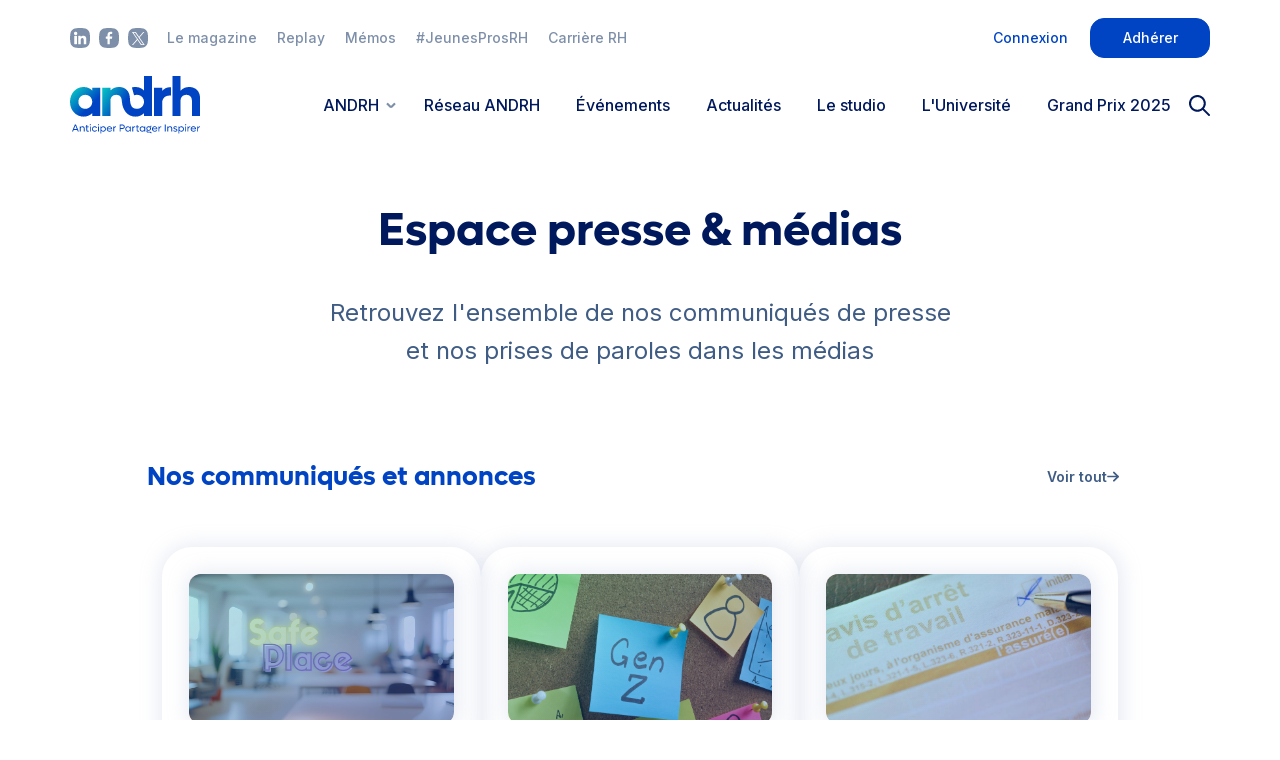

--- FILE ---
content_type: text/html; charset=UTF-8
request_url: https://www.andrh.fr/presse
body_size: 6956
content:
<!DOCTYPE html>
<html>
	<head>
		<meta charset="UTF-8">
		<meta name="viewport" content="width=device-width, initial-scale=1.0, viewport-fit=cover">

		
<!-- Google Tag Manager -->
<script>(function(w,d,s,l,i){w[l]=w[l]||[];w[l].push({'gtm.start':
new Date().getTime(),event:'gtm.js'});var f=d.getElementsByTagName(s)[0],
j=d.createElement(s),dl=l!='dataLayer'?'&l='+l:'';j.async=true;j.src=
'https://www.googletagmanager.com/gtm.js?id='+i+dl;f.parentNode.insertBefore(j,f);
})(window,document,'script','dataLayer','GTM-P82GDLF');</script>
<!-- End Google Tag Manager -->


		<title>ANDRH -
			Espace presse
		</title>
		<meta name="description" content="Retrouvez les communiqués et interventions de l'ANDRH dans la presse. L'ANDRH défend les intérêts de ses membres et porte leurs voix ainsi que le débat RH.
">

		<link rel="apple-touch-icon" sizes="180x180" href="/apple-touch-icon.png">
		<link rel="icon" type="image/png" sizes="32x32" href="/favicon-32x32.png">
		<link rel="icon" type="image/png" sizes="16x16" href="/favicon-16x16.png">
		<link rel="manifest" href="/site.webmanifest">

		<meta property="og:image" content="https://www.andrh.fr/preview.png"> 
						<link href="https://fonts.googleapis.com/css2?family=Inter:wght@400;500;600;700&display=swap" rel="stylesheet">

			<link rel="stylesheet" href="/build/app.49a8d199.css">
		
	<link rel="stylesheet" href="/build/press.69420397.css">

						<script src="/build/runtime.9a765b3c.js" defer></script><script src="/build/4692.4c5f41d1.js" defer></script><script src="/build/6840.eab6c2c5.js" defer></script><script src="/build/451.cd293880.js" defer></script><script src="/build/8189.c72a9a3d.js" defer></script><script src="/build/5449.3dd2c1d9.js" defer></script><script src="/build/8408.f058b5df.js" defer></script><script src="/build/1203.0a471c9f.js" defer></script><script src="/build/7343.c5c0ed4f.js" defer></script><script src="/build/5914.ebf20b30.js" defer></script><script src="/build/4707.41355463.js" defer></script><script src="/build/2253.de9153c9.js" defer></script><script src="/build/9430.a9081c65.js" defer></script><script src="/build/app.73e2bbc1.js" defer></script>
			<script src="/build/user-layer.eee08759.js" defer></script>

			<script>
				const ajaxSearch = '/search';
			</script>
		

	<script>
		const ajaxUrl = '/presse/render';
	</script>
	</head>
	<body >
			<link rel="stylesheet" href="/build/search.d04b3a59.css">

	<div class="search" data-controller="search">
		<div class="input-container container">
			<div class="input">
				<img src="/build/static/icons/search.svg">
				<input type="text" placeholder="Que recherchez-vous ?" data-action="search#search">
			</div>
			<img class="close" src="/build/static/icons/close.svg" alt="">
		</div>
		<div class="intro-container container">
			<span class="empty">
				Aucun résultat
			</span>
			<img src="/build/static/illustration/women-search.svg" class="intro" />
		</div>
		<div class="results-container container"></div>
	</div>


				
																	
<div class="overheader">
	<div class="overheader__inner">
		<div class="overheader__links">
			<a href="https://www.linkedin.com/company/andrh/?originalSubdomain=fr" class="overheader__social-item" target="_blank" rel="noopener">
				<svg class="overheader__social-item__icon" version="6.0" aria-hidden="true" role="img">
					<use xlink:href="/build/static/icons/linkedin.svg#linkedin"/>
				</svg>
			</a>
			<a href="https://www.facebook.com/ANDRH.OFFICIEL/" class="overheader__social-item" target="_blank" rel="noopener">
				<svg class="overheader__social-item__icon" version="6.0" aria-hidden="true" role="img">
					<use xlink:href="/build/static/icons/facebook.svg#facebook"/>
				</svg>
			</a>
			<a href="https://twitter.com/ANDRH_Officiel" class="overheader__social-item" target="_blank" rel="noopener">
				<svg class="overheader__social-item__icon" version="6.0" aria-hidden="true" role="img">
					<use xlink:href="/build/static/icons/twitter.svg#twitter"/>
				</svg>
			</a>
			<a
				href="/le-magazine-andrh"
				class="overheader__link">
					Le magazine
				</a>

			<a
				href="/actualites/replay"
				class="overheader__link">
					Replay
			</a>
			<a
				href="/actualites/memo"
				class="overheader__link">
					Mémos
			</a>
				<a
				href="/jeunes-pros-rh"
				class="overheader__link">
					#JeunesProsRH
			</a>
			<a
				href="/carriere-rh"
				class="overheader__link
									">
				Carrière RH
			</a>

					</div>

		<div class="overheader__auth">
							    
    
    
    
    
<a href="#" target="_self" class="js-popin-login-trigger button button--variant-white button--size-m"
                		    >
    Connexion
</a>

				    
    
    
    
    
<a href="/adherer-a-l-andrh" target="_self" class=" button button--variant-primary button--size-m"
                		    >
    Adhérer
</a>

					</div>
	</div>
</div>
<header class="header js-header" data-expanded-class="header--expanded">
	<div class="header__inner">
		    
<a href="/"
    rel="noopener noreferrer" 
    class="logo"
>
    <img src="/build/static/logo/logo.svg" class="logo__img">
</a>


		<div class="header__menu js-burger-menu">
			<nav class="header__menu__nav">
									<div href="#" class="header__menu__nav__link header__menu__nav__link--with-subnav js-menu-subnav-wrap js-header-menu-link" data-expanded-class="header__menu__nav__link--with-subnav-expanded">
						<span class="header__menu__nav__link__label js-menu-subnav-trigger">
							ANDRH
						</span>
						<div class="header__menu__subnav js-menu-subnav js-menu-subnav-trigger">
							<div class="header_menu_subnav__disclaimer">
								<img src="/build/static/illustration/navigation.svg" class="header_menu_subnav__disclaimer__img">
								<p class="header_menu_subnav__disclaimer__text">
									Rejoignez notre communauté de 6250 membres engagés
								</p>
							</div>
							<a href="/presentation-andrh" class="header__menu__subnav__link">
								Présentation ANDRH
							</a>
							<a href="/instances-nationales" class="header__menu__subnav__link">
								Instances nationales
							</a>
							<a href="/equipe-permanents" class="header__menu__subnav__link">
								Équipe des permanents
							</a>
							<a href="/partenaires" class="header__menu__subnav__link">
								Partenaires
							</a>
						</div>
					</div>
					<a href="/reseau-andrh" class="header__menu__nav__link js-header-menu-link">
						Réseau ANDRH
					</a>
								<a href="/evenements"
				class="header__menu__nav__link js-header-menu-link">
				Événements
				</a>


				<a href="/actualites"
				class="header__menu__nav__link js-header-menu-link">
				Actualités

				</a>
														<a href="/le-studio" class="header__menu__nav__link js-header-menu-link">
						Le studio
					</a>
					
					<a href="/universite/2026" class="header__menu__nav__link js-header-menu-link">
						L'Université
					</a>
					<a href="/grand-prix-andrh" class="header__menu__nav__link js-header-menu-link">
						Grand Prix 2025
					</a>
				
				<a
					href="/le-magazine-andrh"
					class="header__menu__nav__sublink"
				>
					Le magazine
				</a>

				<a
				href="/actualites/replay"
				class="header__menu__nav__sublink">
					Replay
				</a>
				<a
				href="/actualites/memo"
				 class="header__menu__nav__sublink">
					Mémos
				</a>
				<a
				href="/jeunes-pros-rh"
				class="header__menu__nav__sublink">
					#JeunesProsRH
				</a>

				<a
				href="/carriere-rh"
				class="header__menu__nav__sublink
									">
				Carrière RH
				</a>

			</nav>
			<div class="header__menu__footer">
				<div class="header__menu__footer__auth">
											    
    
    
    
    
<a href="#" target="_self" class="js-popin-login-trigger button button--variant-white button--size-m"
                		    >
    Connexion
</a>

						    
    
    
    
    
<a href="/adherer-a-l-andrh" target="_self" class=" button button--variant-primary button--size-m"
                		    >
    Adhérer
</a>

									</div>
				<div class="header__menu__footer__social">
					<a href="https://www.linkedin.com/company/andrh/?originalSubdomain=fr" class="header__menu__footer__social__item" target="_blank" rel="noopener">
						<svg class="header__menu__footer__social__item__icon" version="6.0" aria-hidden="true" role="img">
							<use xlink:href="/build/static/icons/linkedin.svg#linkedin"/>
						</svg>
					</a>
					<a href="https://www.facebook.com/ANDRH.OFFICIEL/" class="header__menu__footer__social__item" target="_blank" rel="noopener">
						<svg class="header__menu__footer__social__item__icon" version="6.0" aria-hidden="true" role="img">
							<use xlink:href="/build/static/icons/facebook.svg#facebook"/>
						</svg>
					</a>
					<a href="https://twitter.com/ANDRH_Officiel" class="header__menu__footer__social__item" target="_blank" rel="noopener">
						<svg class="header__menu__footer__social__item__icon" version="6.0" aria-hidden="true" role="img">
							<use xlink:href="/build/static/icons/twitter.svg#twitter"/>
						</svg>
					</a>
				</div>
				<nav class="header__menu__footer__legal">
					<a href="#" class="header__menu__footer__legal__link">Contacter l’assistance</a>
					<span class="header__menu__footer__legal__spacer">•</span>
					<a href="/pages/conditions-d-utilisation" target="_blank" rel="noopener noreferrer" class="header__menu__footer__legal__link">Conditions d’utilisation</a>
					<span class="header__menu__footer__legal__spacer">•</span>
					<a href="/pages/politique-de-confidentialite" target="_blank" rel="noopener noreferrer" class="header__menu__footer__legal__link">Politique de confidentalité</a>
					<span class="header__menu__footer__legal__spacer">•</span>
					<a href="#" class="header__menu__footer__legal__link">Statuts</a>
				</nav>
			</div>
		</div>

		<div class="header__actions">
			<svg class="icon-search" version="6.0" aria-hidden="true" role="img">
    <use xlink:href="/build/static/icons/search.svg#search" />
</svg>

			<a class="burger burger--collapsed js-burger" data-expanded-class="burger--expanded">
    <span class="burger__line"></span>
    <span class="burger__line"></span>
    <span class="burger__line"></span>
</a>
		</div>
	</div>
</header>

					
		<div class="wrapper"> 	<div class="press" data-controller="press">
		<div class="press__inner">
			<h1 class="press__title">
				Espace presse & médias
			</h1>
			<span class="press__intro">
				Retrouvez l'ensemble de nos communiqués de presse et nos prises de paroles dans les médias
			</span>
		</div>
		
					<div class="press__ads">
				<div class="press__ads__title">
					<h2>Nos communiqués et annonces</h2>
					<a href="/actualites/communiques-et-annonces" class="view-more desktop">
						<span>
							Voir tout
						</span>
						<svg xmlns="http://www.w3.org/2000/svg" width="20" height="17" viewbox="0 0 20 17">
	<g fill="none" fill-rule="evenodd">
		<g fill="#7E8FA9" fill-rule="nonzero">
			<g>
				<path d="M8.604 17.135c-.368.002-.723-.143-.985-.402L.682 9.795C.33 9.443.192 8.93.32 8.449c.129-.48.504-.856.985-.985.48-.129.994.008 1.346.36l6.938 6.938c.262.26.41.615.41.985s-.148.725-.41.986c-.262.26-.617.404-.986.402z" transform="translate(-18.000000, -28.000000) translate(18.000000, 27.521386)"/>
				<path d="M1.667 10.197c-.37.002-.724-.142-.985-.402-.263-.26-.41-.615-.41-.985s.147-.725.41-.986L7.619.887c.352-.352.865-.49 1.346-.36.48.128.856.503.985.984s-.008.994-.36 1.346L2.652 9.795c-.262.26-.617.404-.985.402z" transform="translate(-18.000000, -28.000000) translate(18.000000, 27.521386)"/>
				<path d="M6.446 15.263c-.37.003-.724-.142-.986-.402s-.41-.615-.41-.985.148-.725.41-.985l9.862-9.862c.544-.544 1.426-.544 1.97 0s.544 1.426 0 1.97l-9.861 9.862c-.262.26-.617.405-.985.402z" transform="translate(-18.000000, -28.000000) translate(18.000000, 27.521386) translate(11.375165, 8.942321) rotate(45.000000) translate(-11.375165, -8.942321)"/>
			</g>
		</g>
	</g>
</svg>
					</a>
				</div>
				<div class="press__ads__list" data-length="3">
											
				
<a href="/presse/communique/safe-place-face-aux-violences-faites-aux-femmes-landrh-renforce-son-action-dans-les-entreprises" class="ad">
	<div class="image">
		<img src="/uploads/images/articles/6925de985ed94786372629.png" alt="">
	</div>
	<div class="sub-title">
		
	</div>
	<h3>Safe Place - Face aux violences faites aux femmes, l’ANDRH renforce son action dans les entreprises</h3>
	<div class="description">
				Les violences faites aux femmes ne s’interrompent pas lorsqu’on franchit les portes de l’entreprise. Alors que 1 femme sur 5 vivra une relation violente au cours de sa vie...
	</div>
	<div class="date">
		25 novembre 2025
	</div>
</a>
											
				
<a href="/presse/communique/travail-ia-management-leadership-la-generation-z-dejoue-les-pronostics" class="ad">
	<div class="image">
		<img src="/uploads/images/articles/68dcf1a4c243d369194072.png" alt="">
	</div>
	<div class="sub-title">
		
	</div>
	<h3>Travail, IA, management, leadership : la Génération Z déjoue les pronostics</h3>
	<div class="description">
				“Zappeurs”, “allergiques à l’effort”, “anti-management” : les étiquettes collent à la Génération Z. Pourtant, l’enquête OpinionWay pour l’ANDRH, Workday et ISG RH, menée a...
	</div>
	<div class="date">
		01 octobre 2025
	</div>
</a>
											
				
<a href="/presse/communique/report-des-conges-payes-en-cas-de-maladie-l-andrh-alerte-sur-les-risques-d-abus" class="ad">
	<div class="image">
		<img src="/uploads/images/articles/68c42b2fa27b7806529996.jpg" alt="">
	</div>
	<div class="sub-title">
		
	</div>
	<h3>Report des congés payés en cas de maladie : l&#039;ANDRH alerte sur les risques d&#039;abus</h3>
	<div class="description">
				L’Association Nationale des DRH (ANDRH) prend acte de la décision rendue le 10 septembre par la Cour de cassation, qui reconnaît le droit pour un salarié placé en arrêt ma...
	</div>
	<div class="date">
		12 septembre 2025
	</div>
</a>
									</div>
				<a href="/actualites/communiques-et-annonces" class="view-more mobile">
					<span>
						Voir tout
					</span>
					<svg xmlns="http://www.w3.org/2000/svg" width="20" height="17" viewbox="0 0 20 17">
	<g fill="none" fill-rule="evenodd">
		<g fill="#7E8FA9" fill-rule="nonzero">
			<g>
				<path d="M8.604 17.135c-.368.002-.723-.143-.985-.402L.682 9.795C.33 9.443.192 8.93.32 8.449c.129-.48.504-.856.985-.985.48-.129.994.008 1.346.36l6.938 6.938c.262.26.41.615.41.985s-.148.725-.41.986c-.262.26-.617.404-.986.402z" transform="translate(-18.000000, -28.000000) translate(18.000000, 27.521386)"/>
				<path d="M1.667 10.197c-.37.002-.724-.142-.985-.402-.263-.26-.41-.615-.41-.985s.147-.725.41-.986L7.619.887c.352-.352.865-.49 1.346-.36.48.128.856.503.985.984s-.008.994-.36 1.346L2.652 9.795c-.262.26-.617.404-.985.402z" transform="translate(-18.000000, -28.000000) translate(18.000000, 27.521386)"/>
				<path d="M6.446 15.263c-.37.003-.724-.142-.986-.402s-.41-.615-.41-.985.148-.725.41-.985l9.862-9.862c.544-.544 1.426-.544 1.97 0s.544 1.426 0 1.97l-9.861 9.862c-.262.26-.617.405-.985.402z" transform="translate(-18.000000, -28.000000) translate(18.000000, 27.521386) translate(11.375165, 8.942321) rotate(45.000000) translate(-11.375165, -8.942321)"/>
			</g>
		</g>
	</g>
</svg>

				</a>
			</div>
		
					<div class="press__medias">
				<h2>L'ANDRH dans les médias</h2>
				<div class="press__medias__list" data-length="272">
											<a href="https://www.francetvinfo.fr/replay-radio/l-interview-eco/covid-19-on-remet-le-paquet-sur-le-strict-respect-des-mesures-explique-audrey-richard-presidente-de-lassociation-nationale-des-drh_4850575.html" class="media" target="_blank">
	<h3>&quot;On remet le paquet sur le strict respect des mesures&quot;</h3>
	<div>
		<span class="name">
			France Info
		</span>
		<span class="dot"></span>
		<span class="date">
			07 décembre 2021
		</span>
		<img class="icon" src="/build/static/icons/link.svg" />
	</div>
</a>
											<a href="https://rmc.bfmtv.com/emission/teletravail-les-francais-sont-ils-prets-a-retourner-au-travail-comme-avant-1933875.html" class="media" target="_blank">
	<h3>Télétravail : les Français sont-ils prêts à retourner au travail comme avant?</h3>
	<div>
		<span class="name">
			RMC
		</span>
		<span class="dot"></span>
		<span class="date">
			16 juin 2020
		</span>
		<img class="icon" src="/build/static/icons/link.svg" />
	</div>
</a>
											<a href="https://lentreprise.lexpress.fr/actualites/1/actualites/teletravail-les-drh-plebiscitent-le-recours-modere-au-teletravail-sondage_2128759.html" class="media" target="_blank">
	<h3>Télétravail : les DRH plébiscitent le recours modéré au télétravail</h3>
	<div>
		<span class="name">
			L&#039;Express
		</span>
		<span class="dot"></span>
		<span class="date">
			19 juin 2020
		</span>
		<img class="icon" src="/build/static/icons/link.svg" />
	</div>
</a>
											<a href="https://www.lemonde.fr/economie/article/2020/09/13/le-travail-chamboule-par-le-covid-19_6052015_3234.html" class="media" target="_blank">
	<h3>Le travail chamboulé par le Covid-19</h3>
	<div>
		<span class="name">
			Le Monde
		</span>
		<span class="dot"></span>
		<span class="date">
			13 septembre 2020
		</span>
		<img class="icon" src="/build/static/icons/link.svg" />
	</div>
</a>
											<a href="https://youtu.be/rjtnqLqwvKE" class="media" target="_blank">
	<h3>Trois regard sur la relance avec Cécile Duflot, Guillaume Gibault et Benoit Serre</h3>
	<div>
		<span class="name">
			club de l’économie du Monde
		</span>
		<span class="dot"></span>
		<span class="date">
			05 octobre 2020
		</span>
		<img class="icon" src="/build/static/icons/link.svg" />
	</div>
</a>
									</div>
									<div class="load-more">
						    
    
    
    
    
<a href="#" target="_self" class=" button button--variant-primary-light button--size-xl"
            data-action="press#loadMore"    		    >
    Afficher plus
</a>

					</div>
				
			</div>
		
		<div class="press__credits">
			<p>Contact relations presse : Entourage</p>
			<p>Fabien Contino – <a href="mailto:fabien@entourages.agency<">fabien@entourages.agency</a>  +33 6 63 97 75 12<br>
			Mohammed Azzaoui – <a href="mailto:mohammed@entourages.agency">mohammed@entourages.agency</a> +33 7 68 41 94 76</p>
		</div>


	</div>
			</div>

												
<footer class="footer">
	<div class="footer__inner">
		<div class="footer__hero">
			    
<a href="/"
    rel="noopener noreferrer" 
    class="logo"
>
    <img src="/build/static/logo/logo-flat.svg" class="logo__img">
</a>


			<p class="footer__hero__text">
				1ère communauté de
																                professionnels des ressources
																                humaines, l’ANDRH est une
																                association de loi 1901 au service
																                de ses membres depuis 1947
			</p>
		</div>

		<nav class="footer__menu">
			<div class="footer__menu__column">
				<div class="footer__title">
					ANDRH
				</div>
				<a href="/adherer-a-l-andrh" class="footer__menu__link">
					Tarifs
				</a>
				<br>
				<a href="/actualites" class="footer__menu__link">
					Actualités
				</a>
				<br>
				<a href="/evenements" class="footer__menu__link">
					Événements
				</a>
				<br>
				<a href="/actualites/prospective" class="footer__menu__link">
					Prospective
				</a>
				<br>
				<a href="/le-studio" class="footer__menu__link">
					Le studio
				</a>
				<br>
				<a href="/le-magazine-andrh" class="footer__menu__link">
					Le magazine
				</a>
			</div>
			<div class="footer__menu__column">
				<div class="footer__title">
					Services
				</div>

				
				<a
					href="/carriere-rh"
					class="footer__menu__link
											"
				>
					Carrière RH
				</a>
				<br>
				<a href="/jeunes-pros-rh" class="footer__menu__link">
					Jeunes Pros RH
				</a>
				<br>
				<a href="/prestataires" class="footer__menu__link">
					Prestataires RH
				</a>
			</div>
			<div class="footer__menu__column">
				<div class="footer__title">
					A propos
				</div>
				<a href="/presentation-andrh" class="footer__menu__link">
					ANDRH
				</a>
				<br>
				<a href="/reseau-andrh" class="footer__menu__link">
					Notre réseau
				</a>
				<br>
				<a href="/partenaires" class="footer__menu__link">
					Nos partenaires
				</a>
				<br>
				<a href="/presse" class="footer__menu__link">
					Presse
				</a>
				<br>
				<a href="https://intercom.help/andrh/fr" class="footer__menu__link" target="_blank">
					FAQ
				</a>
				<br>
				<a href="#" class="footer__menu__link intercom-trigger">
					Nous contacter
				</a>
			</div>
		</nav>

		<div class="footer__contact">
			<div class="footer__title">
				Suivez-nous
			</div>

			<div class="footer__contact__social">
				<a href="https://www.linkedin.com/company/andrh/?originalSubdomain=fr" class="footer__contact__social__item" target="_blank" rel="noopener">
					<svg class="footer__contact__social__item__icon" version="6.0" aria-hidden="true" role="img">
						<use xlink:href="/build/static/icons/linkedin.svg#linkedin"/>
					</svg>
				</a>
				<a href="https://www.facebook.com/ANDRH.OFFICIEL/" class="footer__contact__social__item" target="_blank" rel="noopener">
					<svg class="footer__contact__social__item__icon" version="6.0" aria-hidden="true" role="img">
						<use xlink:href="/build/static/icons/facebook.svg#facebook"/>
					</svg>
				</a>
				<a href="https://twitter.com/ANDRH_Officiel" class="footer__contact__social__item" target="_blank" rel="noopener">
					<svg class="footer__contact__social__item__icon" version="6.0" aria-hidden="true" role="img">
						<use xlink:href="/build/static/icons/twitter.svg#twitter"/>
					</svg>
				</a>
				<a href="https://www.instagram.com/andrh_officiel/?hl=fr" class="footer__contact__social__item" target="_blank" rel="noopener">
					<svg class="footer__contact__social__item__icon" version="6.0" aria-hidden="true" role="img">
						<use xlink:href="/build/static/icons/instagram.svg#instagram"/>
					</svg>
				</a>
			</div>

			<p class="footer__contact__coords">
				Association nationale des DRH
				<br>
				37 rue de Caumartin – 75009 Paris
				<br>
				Tél. : 01 56 88 18 28
			</p>
		</div>

		<div class="footer__nl flex newsletter-footer">
			<div class="footer__nl__left">
				<div class="footer__title">
					Ne ratez rien des actualités RH
				</div>
				<div class="footer__nl__text">
					Inscrivez-vous gratuitement à nos newsletters
				</div>
			</div>

			<div class="footer__nl__right">
				    
    
    
    
    
<a href="/newsletters" target="_self" class=" button button--variant-primary button--size-xl"
                		    >
    Je&nbsp;m'inscris
</a>

			</div>
		</div>
		<nav class="footer__legal">
			<span class="footer__legal__text">&copy;&nbsp;2025&nbsp;ANDRH</span>
			<span class="footer__legal__spacer">•</span>
			<a href="/pages/conditions-d-utilisation" target="_blank" rel="noopener noreferrer" class="footer__legal__link">Conditions&nbsp;d’utilisation</a>
			<span class="footer__legal__spacer">•</span>
			<a href="/pages/politique-de-confidentialite" target="_blank" rel="noopener noreferrer" class="footer__legal__link">Politique&nbsp;de&nbsp;confidentalité</a>
			<span class="footer__legal__spacer">•</span>
			<a href="/pages/mentions-legales" class="footer__legal__link">Mentions&nbsp;légales</a>
			<span class="footer__legal__spacer">•</span>
			<a href="/pages/charte-des-cookies" class="footer__legal__link">Charte&nbsp;des&nbsp;cookies</a>
			<span class="footer__legal__spacer">•</span>
			<a href="/pages/statuts-andrh" class="footer__legal__link">Statuts</a>
		</nav>

		<a href="https://royalpunk.com/" target="_blank" class="footer__credits">
			Réalisation : ROYAL PUNK
		</a>
	</div>
</footer>

				
									<div class="popin popin-login js-popin-login " data-controller="login" data-login-form-url-value="/popin-login">
    <div class="popin__backdrop">
    </div>

    <div class="popin__content">
        <a href="#" class="popin__content__back" data-login-target="back" data-action="click->login#cancel" style="display: none;"></a>
        <a href="#" class="popin__content__close js-popin-close"></a>
        <div class="popin__content__grid">
            <form method="POST" action="/popin-login" data-login-target="form" class="login">
    <div class="login__title">
        Bienvenue !
    </div>
    <p class="login__text">
        Pas encore adhérent ?
        <a href="/adherer-a-l-andrh" class="login__link">
            Rejoignez la 1ère communauté RH
        </a>
    </p>

    <div class="field">
        <div class="input-text js-input-wrapper" data-class-active="input-text--active" data-class-filled="input-text--filled" data-placeholder="E-mail">
            <input type="text" name="email" required="required" maxlength="255" placeholder="E-mail" class="input-text__input js-input js-popin-focus" value="" />
        </div>
    </div>
    <div class="field" data-controller="form--password">
        <div class="js-input-text-password input-text js-input-wrapper" data-class-active="input-text--active" data-class-filled="input-text--filled" data-placeholder="Mot de passe" data-form--password-target="password">
            <input type="password" name="password" required="required" maxlength="255" placeholder="Mot de passe" class="input-text__input js-input" />
            <span class="input-text__password-eye js-input-text-password-eye" data-action="click->form--password#display"></span>
        </div>
    </div>

    
    <input type="hidden" name="_csrf_token" value="b.gPtxgZo97bFPIZjKEuGeuRCrtFJeEkX429A29aGgvmw.5Ys-0fsM2vgpZdWHe5Xr3lPuhAgMei2_v7JTh5H25xjCvBPM_FfY4yRpzQ" />

        
    
    
    
    
<button type="submit" target="_self" class=" button button--variant-primary button--size-xl"
            data-action="login#submitForm"    		    >
    Connexion
</button>


    <div class="login__password-wrap">
        <a href="#" data-action="click->login#displayPasswordRequest" class="login__password">
            Mot de passe oublié ?
        </a>
    </div>
</form>
            
<form name="reset_password_request_form" method="post" action="/reset-password" class="login" style="display: none;" data-login-target="requestForm">
    <div class="login__title">
        Modifiez votre mot de passe
    </div>
    <p class="login__text">
        Vous avez oublié votre mot de passe ? Saisissez l'adresse e-mail que vous utilisez habituellement pour vous connecter.
    </p>

        
    
            <div class="field" data-controller="form--text form--error ">
                <div  class="input-text js-input-wrapper input-with-placeholder"                    data-class-active="input-text--active"
                    data-class-filled="input-text--filled"
                    data-form--text-target="text"
                                                                data-placeholder="Saisissez votre adresse mail"
                                    >
                                        
                    
                    <input type="email" id="reset_password_request_form_email" name="reset_password_request_form[email]" required="required" autocomplete="email" placeholder="Saisissez votre adresse mail" class=" input-text__input js-input" data-action="focus-&gt;form--text#focus focusout-&gt;form--error#check " /></div>
            </div>

    

        
    
    
    
    
<button type="submit" target="_self" class=" button button--variant-shadow-primary button--size-xl"
                		    >
    Modifier mon mot de passe
</button>

<input type="hidden" id="reset_password_request_form__token" name="reset_password_request_form[_token]" data-controller="csrf-protection" value="311d9ce76bf993e6f2.MZUO85igRcEAbYfMIwDPV5lpdHCDez2D7ezodTDwABk.XPJYnNXpGuwzOKqeTHKcIdAuTETXCnPS2qCOEh27eCpzwHa0tdgcjnUryg" /></form>
        </div>
    </div>
</div>
														


						<!-- Google Tag Manager (noscript) -->
<noscript><iframe src="https://www.googletagmanager.com/ns.html?id=GTM-P82GDLF"
height="0" width="0" style="display:none;visibility:hidden"></iframe></noscript>
<!-- End Google Tag Manager (noscript) -->
		</body>
	</html>


--- FILE ---
content_type: text/css
request_url: https://www.andrh.fr/build/app.49a8d199.css
body_size: 11675
content:
.dropzone-container{align-items:center;border:2px dashed #bbb;display:flex;min-height:100px;padding:20px 10px;position:relative}.dropzone-input{cursor:pointer;display:block;height:100%;left:0;opacity:0;position:absolute;top:0;width:100%;z-index:1}.dropzone-preview{align-items:center;display:flex;max-width:100%}.dropzone-preview-image{background-position:50%;background-repeat:no-repeat;background-size:contain;flex-basis:0;height:50px;margin-right:10px;max-width:50px;min-width:50px}.dropzone-preview-filename{word-wrap:anywhere}.dropzone-preview-button{color:inherit;font:inherit;width:auto;z-index:1;-webkit-font-smoothing:inherit;-moz-osx-font-smoothing:inherit;-webkit-appearance:none;background:0 0;border:none;line-height:normal;margin:0;overflow:visible;padding:0;position:absolute;right:0;top:0}.dropzone-preview-button:before{content:"×";cursor:pointer;padding:3px 7px}.dropzone-placeholder{color:#999;flex-grow:1;text-align:center}.hidden{display:none!important}@media(max-width:1199px){.hidden-mobile{display:none}}@font-face{font-display:swap;font-family:Lufga;font-style:normal;font-weight:700;src:url(/build/fonts/lufga-bold.9a52b97f.woff) format("woff"),url(/build/fonts/lufga-bold.0e4e3424.woff2) format("woff2")}@font-face{font-display:swap;font-family:Lufga;font-style:normal;font-weight:500;src:url(/build/fonts/lufga-medium.08a16e48.woff) format("woff"),url(/build/fonts/lufga-medium.935935ae.woff2) format("woff2")}@font-face{font-display:swap;font-family:Lufga;font-style:normal;font-weight:400;src:url(/build/fonts/lufga-regular.d5b96535.woff) format("woff"),url(/build/fonts/lufga-regular.e9030df3.woff2) format("woff2")}.alert{color:#00195c;font-size:12px;line-height:18px}.alert.alert--danger{color:#fb3c6e;margin-top:8px;padding-left:18px}.alert.alert--error{background-color:rgba(251,60,110,.1);border-radius:8px;color:#fb3c6e;font-size:14px;line-height:14px;padding:23px 18px}.alert.alert--warning{background-color:#fff3cd;border:1px solid #ffc107;border-radius:4px;color:#856404;font-size:14px;line-height:20px;margin-bottom:1.5rem;padding:1rem}.back .back__icon{width:20px}.back .back__text{color:#7e8fa9;font-size:16px;font-weight:500;line-height:1}.back.back--size-s .back__icon{width:13px}.back.back--variant-underline:after{background-color:#7e8fa9;content:"";display:block;height:1px;margin-top:2px;transition:opacity .1s ease-in-out;width:100%}.back.back--variant-underline:hover:after{opacity:0}.burger{cursor:pointer;display:inline-block;height:25px;position:relative;vertical-align:middle;width:25px}.burger .burger__line{background-color:#00195c;border:1px solid #00195c;border-radius:1px;display:block;height:3px;left:0;position:absolute;top:11px;transition:top .5s,width .5s ease,transform .5s ease;width:25px}.burger .burger__line:first-child{top:4px}.burger .burger__line:last-child{top:18px}.burger.burger--expanded .burger__line{opacity:0;top:11px;width:26px}.burger.burger--expanded .burger__line:first-child{opacity:1;transform:rotate(45deg);transform-origin:center center}.burger.burger--expanded .burger__line:last-child{opacity:1;transform:rotate(-45deg);transform-origin:center center}.button{all:unset;box-sizing:border-box;color:#fff;cursor:pointer;display:inline-block;vertical-align:middle;-webkit-text-fill-color:#fff;background-color:#7e8fa9;border:1px solid #7e8fa9;border-radius:14px;font-family:Inter;font-size:14px;font-stretch:normal;font-style:normal;font-weight:500;height:40px;letter-spacing:normal;line-height:17px;padding:10px 18px 11px;text-align:center;transition:all .3s ease}.button.button--size-xs{border-radius:6px;font-size:12px;height:21px;line-height:15px;padding:2px 10px}.button.button--size-s{border-radius:10px;height:30px;padding:5px 12px 6px}.button.button--size-xl{border-radius:18px;font-size:16px;height:60px;line-height:20px;padding:18px 36px 20px}.button.button--disabled{color:#bec7d4;cursor:default;-webkit-text-fill-color:#bec7d4;background-color:#fff;border:none}.button.button--variant-primary{background-color:#0044c3;border:1px solid #0044c3}.button.button--variant-primary:focus,.button.button--variant-primary:hover{background-color:#003bae;border-color:#003bae}.button.button--variant-primary-light{background-color:#e9f2ff;border:1px solid #e9f2ff;color:#0044c3;-webkit-text-fill-color:#0044c3}.button.button--variant-primary-light:focus,.button.button--variant-primary-light:hover{background-color:#dbeaff;border-color:#dbeaff}.button.button--variant-secondary{background-color:#06bcc4;border:1px solid #06bcc4}.button.button--variant-secondary:focus,.button.button--variant-secondary:hover{background-color:#0db0b7;border-color:#0db0b7;box-shadow:0 10px 16px 0 rgba(6,188,196,.6);transform:translateY(-3px)}.button.button--variant-secondary-light{background-color:#e7f9fa;border:1px solid #e7f9fa;color:#06bcc4;-webkit-text-fill-color:#06bcc4}.button.button--variant-secondary-light:focus,.button.button--variant-secondary-light:hover{background-color:#d4f4f6;border-color:#d4f4f6}.button.button--variant-secondary-light-txtgrey{background-color:#e7f9fa;border:1px solid #e7f9fa;color:#00195c;-webkit-text-fill-color:#3f5c84}.button.button--variant-yellow{background-color:#fdffd2;border:1px solid #fdffd2;color:#3f5c84;-webkit-text-fill-color:#3f5c84}.button.button--variant-yellow:focus,.button.button--variant-yellow:hover{background-color:#fdffd2;border-color:#fdffd2}.button.button--variant-white{background-color:#fff;border:1px solid #fff;color:#0044c3;-webkit-text-fill-color:#0044c3}.button.button--variant-white-main{background-color:#fff;border:1px solid #fff;color:#00195c;-webkit-text-fill-color:#00195c}.button.button--variant-main-white{background-color:#00195c;border:1px solid #00195c;color:#fff;-webkit-text-fill-color:#fff}.button.button--variant-grey-light{background-color:#bec7d4;border:1px solid #bec7d4}.button.button--variant-grey-xtra-light{background-color:#f4f7fd;color:#7e8fa9}.button.button--variant-linear-default{background-color:#fff;color:#7e8fa9;-webkit-text-fill-color:#7e8fa9}.button.button--variant-linear-grey-light{background-color:#fff;border:1px solid #bec7d4;color:#bec7d4;-webkit-text-fill-color:#bec7d4}.button.button--variant-linear-secondary{background-color:#fff;border:1px solid #06bcc4;color:#06bcc4;-webkit-text-fill-color:#06bcc4}.button.button--variant-no-background{background-color:transparent;border:1px solid transparent;color:#7e8fa9;-webkit-text-fill-color:#7e8fa9}.button.button--variant-shadow-primary{background-color:#0044c3;border:1px solid #0044c3;box-shadow:0 10px 16px 0 rgba(0,68,195,.4)}.button.button--variant-shadow-primary:focus,.button.button--variant-shadow-primary:hover{background-color:#003bae;border-color:#003bae}.button.button--variant-shadow-secondary{background-color:#06bcc4;border:1px solid #06bcc4;box-shadow:0 10px 16px 0 rgba(6,188,196,.4)}.button.button--variant-shadow-secondary:focus,.button.button--variant-shadow-secondary:hover{background-color:#0db0b7;border-color:#0db0b7}.button.button--variant-shadow-grey-light{background-color:#bec7d4;border:1px solid #bec7d4;box-shadow:0 10px 16px 0 rgba(126,143,169,.4)}.button.button--variant-shadow-grey-light:focus,.button.button--variant-shadow-grey-light:hover{background-color:#d4f4f6;border-color:#d4f4f6}.button.button--variant-shadow-white{background-color:#fff;border:1px solid #fff;box-shadow:0 10px 16px 0 rgba(0,68,195,.4);color:#0044c3}.button.button--variant-shadow-white:focus,.button.button--variant-shadow-white:hover{background-color:#fff;border-color:#fff;box-shadow:0 10px 16px 0 rgba(0,68,195,.6);transform:translateY(-3px)}.button.button--variant-danger{background-color:#fb3c6e;border:1px solid #fb3c6e}.button.button--variant-danger:focus,.button.button--variant-danger:hover{background-color:#fa3066;border-color:#fa3066}.button.button--variant-danger-light{background-color:#feebf0;border:1px solid #feebf0;color:#fb3c6e;-webkit-text-fill-color:#fb3c6e}.button.button--variant-championship{background-color:#00f4ff;border:1px solid #00f4ff;color:#fff;-webkit-text-fill-color:#00195c}.button.button--variant-championship:focus,.button.button--variant-championship:hover{transform:translateY(-3px)}.delete{align-items:center;background-color:#f4f7fd;border:1px solid #f4f7fd;border-radius:10px;cursor:pointer;display:flex;height:30px;justify-content:center;transition:background-color .3s ease;width:30px}.delete .delete__icon{height:18px;width:14px}.help{color:#7e8fa9;font-size:12px;line-height:23px;margin-top:8px;opacity:1;padding-left:18px;transition:opacity .2s ease-in}.help.help--hide{opacity:0}.input-checkbox{margin:18px 0}.input-checkbox .help{font-size:14px;line-height:20px;padding-left:54px}.input-checkbox .input-checkbox__inner{align-items:start;display:flex}.input-checkbox .input-checkbox__input{cursor:pointer;height:18px;margin:3px 18px 0;opacity:0;position:absolute;width:18px;z-index:1}.input-checkbox .input-checkbox__input:checked+.input-checkbox__marker{background-color:#fff;background-image:url(/build/images/checkmark.e62b939d.svg);background-position:50%;background-repeat:no-repeat}.input-checkbox .input-checkbox__label{cursor:pointer;font-size:16px;font-weight:500;line-height:24px;position:relative}.input-checkbox .input-checkbox__label .input-checkbox__label__link{color:#00195c;text-decoration:underline}.input-checkbox .input-checkbox__marker{border:2px solid #7e8fa9;border-radius:5px;cursor:pointer;flex-shrink:0;height:18px;margin:3px 18px 0;position:relative;width:18px}.input-date{margin:18px 0;position:relative}.input-date .input-date__input{-webkit-appearance:none;border:1px solid rgba(71,96,132,.3);border-radius:8px;color:#00195c;font-family:Inter;font-size:16px;font-weight:500;height:60px;line-height:1;outline:none;padding:0 18px;width:100%}.input-date .input-date__input:focus{border:1px solid #0044c3;box-shadow:none}.input-date .input-date__input::placeholder{color:#00195c;font-family:Inter;font-weight:500}.input-date .input-date__input::-webkit-calendar-picker-indicator{display:none}.input-date .input-date__placeholder{background-color:#fff;border:1px solid rgba(71,96,132,.3);border-radius:8px;font-size:16px;font-weight:500;height:60px;left:0;line-height:60px;padding:0 18px;position:absolute;top:0;width:100%}.input-date.error{margin:15px 0}.input-date.error .input-date__input{border:1px solid #fb3c6e;color:#fb3c6e}.input-date.error .input-date__input::placeholder{color:#fb3c6e}.input-date.error .input-date__placeholder{border:1px solid #fb3c6e;color:#fb3c6e}.input-date.input-date--active .input-date__input{border:1px solid #0044c3;color:#00195c;padding:24px 18px 14px;text-transform:uppercase}.input-date.input-date--active:before{color:#0044c3;content:attr(data-placeholder);font-size:12px;left:18px;line-height:12px;position:absolute;top:8px}.input-date.input-date--filled .input-date__input{padding:24px 18px 14px;text-transform:uppercase}.input-date.input-date--filled:before{color:#7e8fa9;content:attr(data-placeholder);font-size:12px;left:18px;line-height:12px;position:absolute;top:8px}.input-file{flex-wrap:wrap;margin:18px 0}.input-file .help{font-size:14px;line-height:20px;margin-bottom:30px;margin-top:14px;padding-left:0}.input-file .input-file__icon{height:20px;width:26px}.input-file .input-file__delete{background-color:#f4f7fd;border:1px solid #f4f7fd;border-radius:10px;cursor:pointer;height:30px;padding:6px 8px 7px 9px;position:absolute;right:31px;top:50%;transform:translateY(-50%);width:31px}.input-file .input-file__delete .input-file__icon{height:18px;width:14px}.input-file .input-type__input{display:none}.input-file .input-file__label{border:1px dashed rgba(71,96,132,.3);border-radius:8px;display:block;max-width:486px;padding:42px;position:relative;text-align:center;width:100%}.input-file .input-file__label .button{width:206px}.input-radio{border:1px solid rgba(71,96,132,.3);border-radius:8px;margin-top:18px}.input-radio .input-radio__description{color:#7e8fa9;font-size:14px;line-height:20px;margin-top:5px}.input-radio .input-radio__inner{align-items:start;cursor:pointer;display:flex;padding:18px;position:relative}.input-radio .input-radio__input{cursor:pointer;height:20px;margin:3px 18px 0 0;opacity:0;position:absolute;width:20px;z-index:1}.input-radio .input-radio__input:checked+.input-radio__marker:after{background:#7e8fa9;border-radius:50%;content:"";display:block;height:12px;left:50%;position:absolute;top:50%;transform:translateX(-50%) translateY(-50%);width:12px}.input-radio .input-radio__label{font-size:16px;font-weight:500;line-height:24px;position:relative}.input-radio .input-radio__marker{border:2px solid #7e8fa9;border-radius:50%;cursor:pointer;flex-shrink:0;height:20px;margin-right:18px;margin-top:3px;position:relative;width:20px}.input-radio-wrapper{margin-bottom:18px}.input-read-only{background:#f4f7fd;border:1px solid #cad2e0!important;box-shadow:none;color:#9ba5b9!important}.input-text{margin:18px 0;position:relative}.input-text .input-text__password-eye{background-image:url(/build/images/password-hide.cb1b67f9.svg);background-repeat:no-repeat;background-size:contain;content:"";cursor:pointer;height:20px;position:absolute;right:20px;top:20px;width:20px}.input-text .input-text__password-eye.input-text__password-eye--shown{background-image:url(/build/images/password-show.dc5bea68.svg);top:23px}.input-text textarea.input-text__input{line-height:1.5;padding:21px 18px}.input-text .input-text__input{-webkit-appearance:none;border:1px solid rgba(71,96,132,.3);border-radius:8px;color:#00195c;font-family:Inter;font-size:16px;font-weight:500;height:60px;line-height:1;outline:none;padding:0 18px;width:100%}.input-text .input-text__input:focus{background-color:#fff;border:1px solid #0044c3;transition-duration:.3s}.input-text .input-text__input::-moz-read-only,.input-text .input-text__input:read-only{background:#e6e7ee;border:1px solid #cad2e0!important;box-shadow:none;color:#9ba5b9}.input-text .input-text__input::-webkit-inner-spin-button,.input-text .input-text__input::-webkit-outer-spin-button{-webkit-appearance:none;margin:0}.input-text .input-text__input[type=number]{-moz-appearance:textfield}.input-text.input-with-placeholder .input-text__input::placeholder{color:#00195c;font-family:Inter;font-weight:500}.input-text.input-with-placeholder .input-text__input .input-text__input{color:#0044c3;padding:24px 18px 14px}.input-text.input-with-placeholder .input-text__input:before{color:#7e8fa9;content:attr(data-placeholder);font-size:12px;left:18px;line-height:12px;position:absolute;top:8px}.input-text .input-group{display:flex}.input-text .input-group input{border-bottom-right-radius:0;border-top-right-radius:0}.input-text .input-group .input-group-text{align-items:center;background-color:#fff;border:1px solid rgba(71,96,132,.3);border-left:none;border-radius:0 8px 8px 0;display:flex;font-size:16px;justify-content:center;width:30%}.input-text.error{margin:15px 0}.input-text.error .input-text__input{border:1px solid #fb3c6e;color:#fb3c6e}.input-text.error .input-text__input::placeholder{color:#fb3c6e}.input-text.error .input-text__password-eye{background-image:url(/build/images/password-hide-error.9e714069.svg)}.input-text.input-text--active .input-group-text,.input-text.input-text--active .input-text__input{border-color:#0044c3;color:#00195c}.input-text.input-text--active.input-with-placeholder .input-text__input{color:#0044c3;padding:24px 18px 14px}.input-text.input-text--active.input-with-placeholder:before{color:#0044c3;content:attr(data-placeholder);font-size:12px;left:18px;line-height:12px;position:absolute;top:8px}.input-text.input-text--filled.input-with-placeholder .input-text__input{padding:24px 18px 14px}.input-text.input-text--filled.input-with-placeholder:before{color:#7e8fa9;content:attr(data-placeholder);font-size:12px;left:18px;line-height:12px;position:absolute;top:8px}.input-text.input-text--linkedin .input-text__input{padding-left:53px!important}.input-text.input-text--linkedin:after{background-image:url(/build/images/linkedin-blue.c4331e52.svg);background-repeat:no-repeat;background-size:contain;content:"";cursor:pointer;display:block;height:20px;left:18px;position:absolute;top:50%;transform:translateY(-50%);width:20px}.input-text.input-text--linkedin.input-text--active:after,.input-text.input-text--linkedin.input-text--filled:after{top:56%}.ck-editor{max-width:none!important}.ck-editor .ck-toolbar{border-color:rgba(71,96,132,.3)!important;border-radius:8px 8px 0 0!important}.ck-editor .ck-content{border-color:rgba(71,96,132,.3)!important;border-radius:0 0 8px 8px!important}.ck-editor .ck-editor__editable .ck-placeholder{margin:0!important}.ck-editor .ck-editor__editable .ck-placeholder:before{color:#7e8fa9!important;font-size:16px;font-weight:500;line-height:24px}.ck-editor .ck-blurred,.ck-editor .ck-focused{padding:21px 18px!important}.input-recaptcha{margin:36px 0}input[type=range]{-webkit-appearance:none;appearance:none;background:transparent;cursor:grab}input[type=range]::-webkit-slider-runnable-track{background:#7e8fa9;border-radius:9px;height:5px}input[type=range]::-webkit-slider-thumb{-webkit-appearance:none;background:#7e8fa9;border-radius:50%;bottom:5px;height:15px;position:relative;width:15px}input[type=range]::-moz-range-track{background:#bec7d4;border-radius:9px;height:5px}input[type=range]::-moz-range-thumb{background:#7e8fa9;border-radius:50%;height:15px;width:15px}input[type=range]::-moz-range-progress{background:#7e8fa9}.input-range{display:flex;flex-wrap:wrap;gap:2px;justify-content:space-between}.input-range .label{font-size:12px;font-weight:500;line-height:19px}.input-range .label.label-max{margin-left:auto;text-align:right}.input-range .label .input-value{font-size:16px}.form-group .input-range,.form-group .input-range input,.select{width:100%}.select{margin:18px 0;position:relative}.select .select__choosen{background-color:#fff;background-image:url(/build/images/select.fddb22ca.svg);background-position:right 25px top 25px;background-repeat:no-repeat;background-size:13px;border:1px solid rgba(71,96,132,.3);border-radius:8px;color:#00195c;display:block;font-size:16px;font-weight:500;height:60px;line-height:60px;overflow:hidden;padding:0 18px;position:relative;text-overflow:ellipsis;white-space:nowrap}.select .select__select{appearance:none;bottom:0;color:#00195c;cursor:pointer;font-size:16px;height:60px;left:0;line-height:1;max-width:100%;min-height:60px;min-width:0;opacity:0;position:absolute;right:0;top:0;width:100%}.select.error{margin:15px 0}.select.error .select__choosen{border:1px solid #fb3c6e;color:#fb3c6e}.select.select--active .select__choosen{border:1px solid #0044c3;color:#00195c;padding:4px 18px}.select.select--active .select__choosen:before{color:#0044c3;content:attr(data-placeholder);font-size:12px;left:18px;line-height:12px;position:absolute;top:8px}.select.select--filled .select__choosen{padding:4px 18px}.select.select--filled .select__choosen:before{color:#7e8fa9;content:attr(data-placeholder);font-size:12px;left:18px;line-height:12px;position:absolute;top:8px}.form-group label{font-size:16px;font-weight:500}.field-inline>div{display:flex}.icon-payment{height:23px;width:136px}.icon-search{color:#00195c;cursor:pointer;display:inline-block;height:21px;vertical-align:middle;width:21px}.identity{align-items:center;display:flex}.identity .identity__img{border-radius:50%;height:47px;margin-right:18px;width:47px}.identity .identity__info{color:#7e8fa9;font-size:16px;font-weight:500;line-height:24px}.identity .identity__linkedin{margin-left:auto}.identity .identity__linkedin .identity__linkedin__icon{color:#bec7d4;height:20px;transition:color .3s ease;width:20px}.identity .identity__linkedin .identity__linkedin__icon:hover{color:#7e8fa9}.link{color:#00195c;display:inline-block;font-size:16px;font-weight:500;line-height:24px;position:relative;vertical-align:top}.link.link--variant-grey{color:#3f5c84;font-size:18px;font-weight:400;line-height:26px}.link.link--variant-grey:after,.link.link--variant-grey:before{background-color:#3f5c84;bottom:4px}.link:after,.link:before{background-color:#00195c;bottom:-1px;content:"";height:1px;opacity:1;position:absolute;transition:width .3s ease-in-out,opacity .3s ease-in-out;width:50%}.link:before{left:50%}.link:after{right:50%}.link:hover:after,.link:hover:before{opacity:0;width:0}.logo{display:block;height:54px;outline:none;width:120px}.logo .logo__img{display:block;height:100%;width:100%}.logo.logo-local-group .logo__img{height:112%}@media(min-width:1200px){.logo{height:58px;width:130px}}.title{color:#00195c;font-family:Lufga;font-size:32px;font-weight:700;line-height:40px;margin:18px 0}.tooltip{position:relative}.tooltip .tooltip__icon{cursor:pointer;height:20px;margin-right:8px;width:20px}.tooltip .tooltip__icon:hover+.tooltip__text{opacity:1}.tooltip .tooltip__text{background-color:#7e8fa9;border-radius:12px;color:#fff;left:38px;opacity:0;padding:18px 18px 21px;position:absolute;top:50%;transform:translateY(-52%);transition:opacity .2s ease-in;width:175px;z-index:1}.tooltip .tooltip__text:after{border-bottom:16px solid transparent;border-right:26px solid #7e8fa9;border-top:16px solid transparent;content:"";height:0;left:-10px;position:absolute;top:50%;transform:translateY(-50%);width:0}@media(min-width:768px){.tooltip .tooltip__text{left:-18px;transform:translate(-100%,-52%)}.tooltip .tooltip__text:after{border-left:26px solid #7e8fa9;border-right-width:0;left:auto;right:-10px;top:50%}}.restriction{background-clip:text;-webkit-background-clip:text;-webkit-text-fill-color:transparent;background-image:linear-gradient(95deg,#06bcc4,#004bc3 100%,#0044c3 0);font-size:14px;font-weight:500;line-height:20px}.restriction img{height:15px;margin-right:8px;object-fit:contain;width:12px}.box{background-color:#fff;border-radius:12px;box-shadow:1px 1px 20px 3px rgba(158,171,208,.25);margin:18px auto;max-width:340px;padding:27px 36px}.box .box__header~.box__content{margin-top:50px}.box .box__content{color:#0044c3;font-size:16px;font-weight:500;line-height:24px}.box .box__line{align-items:center;display:flex;word-break:break-word}.box .box__line .box__line__chip{height:48px;margin-right:18px;width:48px}.box .box__line+.box__line{margin-top:18px}.box .box__sep{background-color:#e9eef7;display:block;height:1px;margin:27px 0 27px -36px;width:calc(100% + 72px)}.box .box__title{color:#00195c;font-size:14px;font-weight:500;line-height:20px}.box.box--variant-detail{padding:21px 36px}.box.box--variant-detail .box__content{color:#7e8fa9;font-size:14px;font-weight:500;line-height:20px}.box.box--variant-grey{padding:36px}.box.box--variant-grey .box__content{color:#3f5c84;font-weight:400}.box.box--variant-grey-medium .box__content{color:#7e8fa9}.box.box--variant-secondary{background-color:#06bcc4}.box.box--variant-secondary .box__content{color:#fff;font-size:16px;line-height:24px}.box.box--variant-secondary-light{background-color:#e7f9fa;box-shadow:none}.box.box--variant-secondary-light .box__content{color:#7e8fa9;font-size:16px}@media(min-width:1200px){.box .box__header~.box__content{margin-top:30px}.box .box__content{font-size:18px;line-height:26px}.box.box--variant-grey-medium .box__content{font-size:16px;line-height:24px}}.box-offer{background-color:#f5f7fd;border-radius:12px;box-shadow:none;margin:0;padding:46px 36px 0;position:relative;text-align:center;width:318px}@media screen and (max-width:1199px){.box-offer{min-width:282px;padding:46px 18px 0;width:282px}}.box-offer__top{height:175px}.box-offer__top .box-offer__title{color:#06bcc4;font-family:Lufga;font-size:32px;font-weight:700;line-height:38px;margin-bottom:11px}.box-offer__top .box-offer__subtitle{font-weight:500;line-height:24px}.box-offer__center{height:170px}.box-offer__center .box-offer-price__block{align-items:center;display:flex;font-weight:500;gap:12px;justify-content:center;position:relative;text-align:left}.box-offer__center .box-offer-price__block .box-offer-price-from{font-size:12px;position:absolute;top:-15px}.box-offer__center .box-offer-price__block .box-offer-price-old{column-gap:2px;display:flex;margin-top:5px}.box-offer__center .box-offer-price__block .box-offer-price-old .box-offer-price-amount{color:#7e8fa9;font-family:Lufga;font-size:35px;line-height:38px;position:relative}.box-offer__center .box-offer-price__block .box-offer-price-old .box-offer-price-amount:before{background-color:#7e8fa9;content:"";height:1px;left:-10px;position:absolute;top:50%;transform:rotate(-45deg);width:160%}.box-offer__center .box-offer-price__block .box-offer-price-old .box-offer-price-unit{color:#7e8fa9;font-size:12px;line-height:15px;margin-bottom:1px}.box-offer__center .box-offer-price__block .box-offer-price-current{align-items:end;display:flex;gap:3px}.box-offer__center .box-offer-price__block .box-offer-price-current .box-offer-price-amount{font-family:Lufga;font-size:72px}.box-offer__center .box-offer-price__block .box-offer-price-current .box-offer-price-unit{font-size:14px;line-height:15px;margin-bottom:11px}.box-offer__center .box-offer-price-details{font-size:12px;font-weight:500;line-height:17px}.box-offer__center .box-offer-price-details-highlighted{background-color:#fdffd2;border-radius:6px;color:#0044c3;padding:3px 10px}.box-offer__center .box-offer-condition__block{border:1px solid #06bcc4;border-radius:7px;color:#06bcc4;font-size:12px;font-weight:500;margin:18px auto 40px;padding:4px 10px;width:max-content}.box-offer__center .box-offer-condition__block.hidden{display:block;visibility:hidden}.box-offer__center img{height:100px;object-fit:contain;width:120px}.box-offer__bottom{height:260px}.box-offer__bottom .button{box-shadow:0 10px 16px 0 rgba(6,188,196,.4);margin:0 auto 36px;padding:19px 40px 21px}.box-offer__bottom .box-offer__line{background-color:#e9eef7;height:2px;left:0;position:absolute;width:100%}.box-offer__bottom p{color:#3f5c84;font-size:14px;font-weight:500;line-height:20px;margin:0;padding-top:37px}.box-offer.box-offer-blue .box-offer__title{color:#0044c3}.box-offer.box-offer-blue .button{background-color:#0044c3;border-color:#0044c3;box-shadow:0 10px 16px 0 rgba(0,68,195,.4)}.box-offer.box-offer-blue .button:focus,.box-offer.box-offer-blue .button:hover{background-color:#003bae;border-color:#003bae;box-shadow:0 10px 16px 0 rgba(0,68,195,.6);transform:translateY(-3px)}.box-offer.box-offer-grey .box-offer__title{color:#3f5c84}.box-offer.box-offer-grey .button{background-color:#3f5c84;border-color:#3f5c84;box-shadow:0 10px 16px 0 rgba(63,92,132,.4)}.box-offer.box-offer-grey .button:focus,.box-offer.box-offer-grey .button:hover{background-color:#344d70;border-color:#344d70;box-shadow:0 10px 16px 0 rgba(63,92,132,.6);transform:translateY(-3px)}.box-restriction{box-shadow:none;height:601px;margin-bottom:0;margin-top:0;max-width:none;padding:54px 83px 0;width:655px}@media screen and (max-width:767px){.box-restriction{height:100%;padding:36px;width:100%}}.box-restriction .text-info-form img{filter:brightness(0) saturate(100%) invert(57%) sepia(15%) saturate(534%) hue-rotate(176deg) brightness(92%) contrast(84%)}.box-restriction .box-restriction__text img{height:16px;margin-right:9px;object-fit:contain;width:12px}.box-restriction .box-restriction__text span{-webkit-background-clip:text;background-clip:text;-webkit-text-fill-color:transparent;background-image:linear-gradient(95deg,#06bcc4,#004bc3 100%,#0044c3 0);font-size:14px}.box-restriction .box-restriction__title{color:#0044c3;font-family:Lufga;font-size:32px;font-weight:700;margin:36px 0}.box-restriction .list.list--checkmark{margin:0;text-align:left}.box-restriction .list.list--checkmark .list__item{color:#00195c;margin-bottom:9px}.box-restriction .list.list--checkmark .list__item:before{filter:brightness(0) saturate(100%) invert(13%) sepia(38%) saturate(4126%) hue-rotate(212deg) brightness(84%) contrast(114%)}.box-restriction .button{box-shadow:0 10px 16px 0 rgba(0,68,195,.4);margin:45px 0 36px;padding-bottom:21px;padding-top:19px;width:230px}@media screen and (max-width:575px){.box-restriction .button{margin-top:18px}}.box-restriction .box-restriction-login{color:#7e8fa9;font-size:14px;font-weight:500}.box-restriction .box-restriction-login a{color:#0044c3;display:inline-block;margin-left:15px;text-decoration:underline}.datawall__cards{border-radius:12px;box-shadow:1px 1px 20px 3px rgba(158,171,208,.25);flex-direction:column;height:753px;margin:auto;overflow:hidden;position:relative;width:655px;z-index:2}@media screen and (max-width:767px){.datawall__cards{height:100%;padding:9px;width:100%}}.datawall__cards .box-restriction-dataWall{height:753px}@media screen and (max-width:767px){.datawall__cards .box-restriction-dataWall{height:100%}}.datawall__cards .datawall__card-success{display:none;position:relative}.datawall__cards .datawall__card-success .datawall__card-success-body{margin-top:25%}.datawall__cards .datawall__card-success .datawall__card-success-body .icon-send-success{width:65px}.datawall__cards .datawall__card-success .box-restriction__title{color:#00195c;margin-top:30px}.datawall__cards .datawall__card-success .text-info-form-success{font-size:18px;margin:50px 0}.datawall__cards .datawall__card-success .text-info-form-success .email-success-datawall{color:#00195c}.datawall__cards .datawall__card-success .datawall__card-success-toggle{cursor:pointer;float:left;width:20px}.box-sponsorship{background-color:#e9f2ff;border-radius:8px;color:#0044c3;padding:20px 18px}.box-sponsorship.box-sponsorship__sponsor{background-color:#e7f9fa;color:#06bcc4}.box-sponsorship p{font-size:14px;font-weight:500;line-height:20px;margin:0}.box-sponsorship p span{font-weight:700}.box-service{border-radius:30px;box-shadow:1px 1px 20px 3px rgba(158,171,208,.15);min-height:340px;padding:36px;position:relative;transition:all .3s ease-in-out;width:300px}.box-service:hover{box-shadow:1px 6px 20px 3px rgba(158,171,208,.3);color:#0044c3;transform:translateY(-3px)}.box-service:hover .box-service__title{color:#0044c3}.box-service__logo{height:50px;object-fit:cover;width:50px}.box-service__title{color:#00195c;display:block;font-family:Lufga;font-size:22px;font-weight:700;line-height:30px;margin:18px 0;transition:all .3s ease-in-out}.box-service p{font-size:14px;font-weight:500;line-height:20px;margin:0}.box-service__label{background-color:#e7f9fa;border-radius:6px;color:#06bcc4;font-size:12px;font-weight:500;padding:4px 11px;position:absolute;right:28px;top:27px}.box-service .restriction{bottom:36px;left:50%;position:absolute;transform:translate(-50%);width:max-content}.box-advert-count{background-color:#f4f7fd;border-radius:30px;margin:0 auto 51px!important}@media (max-width:767px){.box-advert-count{margin:27px auto;min-width:339px;width:calc(100vw - 36px)}}@media(min-width:768px){.box-advert-count{align-items:center;display:flex;gap:36px;padding:36px 42px;width:720px}}@media(min-width:1200px){.box-advert-count{width:986px}}.box-advert-count img{width:auto}.box-advert-count .title{font-size:22px;line-height:30px;margin:10px 0 20px}@media(min-width:768px){.box-advert-count .title{margin:0}}@media(min-width:1200px){.box-advert-count .title{width:80%}}.box-advert-count .title span{color:#0044c3}.box-advert-count .button{min-width:max-content;padding-left:20px;padding-right:20px}.list{list-style-type:none;padding-left:0}.list .list__item{color:#3f5c84;font-size:18px;line-height:24px;margin-bottom:28px;padding-left:35px;position:relative}.list .list__item:before{background-color:#0044c3;border-radius:50%;content:"";display:inline-block;height:12px;left:0;position:absolute;top:8px;vertical-align:middle;width:12px}.list .list__item:last-child{margin-bottom:0}.list.list--checkmark .list__item{color:#00195c;font-size:16px;font-weight:500;line-height:24px;margin-bottom:14px;padding-left:26px}.list.list--checkmark .list__item:before{background-color:transparent;background-image:url(/build/images/checkmark-grey-medium.eabeed7f.svg);background-position:50%;background-repeat:no-repeat}.list.list--star .list__item{font-size:16px;font-weight:500;line-height:24px;margin-bottom:14px;padding-left:44px}.list.list--star .list__item:before{background-color:transparent;background-position:50%;background-repeat:no-repeat;border-radius:0;height:25px;top:0;width:25px}.list.list--star .list__item.list__item--dark-peach{color:#d68f54}.list.list--star .list__item.list__item--dark-peach:before{background-image:url(/build/images/star-dark-peach.22b71301.svg)}.list.list--star .list__item.list__item--dark-sea-blue{color:#4ec1d8}.list.list--star .list__item.list__item--dark-sea-blue:before{background-image:url(/build/images/star-dark-sea-blue.d6d4deeb.svg)}.list.list--star .list__item.list__item--periwinkle{color:#8882fd}.list.list--star .list__item.list__item--periwinkle:before{background-image:url(/build/images/star-periwinkle.1d597560.svg)}.list.list--star .list__item.list__item--rosa{color:#ff9a9b}.list.list--star .list__item.list__item--rosa:before{background-image:url(/build/images/star-rosa.57cc4bde.svg)}.list.list--star .list__item.list__item--windows-blue{color:#3693d2}.list.list--star .list__item.list__item--windows-blue:before{background-image:url(/build/images/star-windows-blue.0013d16e.svg)}.navigation-controls{max-width:100%;width:max-content}.navigation-controls__button-next{display:block;margin:auto;max-width:100%;width:318px}.navigation-controls__button-next.button--variant-shadow-grey-light{pointer-events:none}.navigation-controls__link-back{display:block;margin:20px auto 0;width:max-content}.popin{align-items:center;bottom:100%;display:flex;flex-direction:column;justify-content:center;left:0;opacity:0;overflow:hidden;position:fixed;right:0;top:0;transition:opacity .5s,bottom 0s .5s;z-index:200}.popin .popin__backdrop{display:none}.popin .popin__content{background-color:#fff;display:block;height:100%;padding:100px 0;position:relative;width:100%}.popin .popin__content .popin__content__back{background:url(/build/images/back.a3771612.svg);background-size:cover;display:block;height:15px;left:18px;position:absolute;top:18px;width:15px}.popin .popin__content .popin__content__close{background:url(/build/images/close.bbf885f6.svg);display:block;height:15px;position:absolute;right:18px;top:18px;width:15px}@media (max-width:767px){.popin .popin__content .popin__content__grid{margin:0 auto;min-width:339px;width:calc(100vw - 36px)}}.popin.popin--shown{bottom:0;opacity:1;transition:opacity .5s}@media(min-width:768px){.popin .popin__backdrop{background-color:#3f5c84;bottom:0;display:block;left:0;opacity:.5;position:absolute;right:0;top:0}.popin .popin__content{border-radius:12px;box-shadow:1px 1px 20px 3px rgba(158,171,208,.25);height:auto;padding:72px;width:630px}.popin .popin__content .popin__content__back{left:40px;top:40px}.popin .popin__content .popin__content__close{right:40px;top:40px}.popin-ad .popin__content .popin__content__close{right:24px;top:24px}.popin-ad .popin__content{overflow:hidden}.popin-ad .popin__content,.popin-ad .popin__content img{border-radius:12px;height:auto;max-height:800px;padding:0;width:auto}.popin-ad .popin__content img{display:block;margin:0;vertical-align:top}}.faq{list-style:none;margin:0 auto;max-width:655px;padding:0}.faq-theme{border-bottom:1px solid #bec7d4;padding:18px 0}@media screen and (max-width:767px){.faq-theme{padding-right:18px}}.faq-theme__question{align-items:center;cursor:pointer;display:flex;font-size:16px;font-weight:500;gap:20px;justify-content:space-between;line-height:24px}.faq-theme__question img{height:20px;width:20px}.faq-theme__question img.icon-minus{display:none}.faq-theme__answer{color:#3f5c84;display:none;font-size:14px;font-weight:500;line-height:20px;margin:18px 0 0}.faq-theme.active .icon-plus{display:none}.faq-theme.active .icon-minus,.footer{display:block}.footer{margin-top:72px}.footer .footer__contact{margin-top:36px}.footer .footer__contact .footer__contact__coords{color:#7e8fa9;font-family:Inter;font-size:14px;font-stretch:normal;font-style:normal;font-weight:500;letter-spacing:normal;line-height:20px;margin-top:18px;text-align:center}.footer .footer__contact .footer__contact__social{font:0/0 a;margin-top:18px;text-align:center}.footer .footer__contact .footer__contact__social .footer__contact__social__item{display:inline-block;height:29px;margin:0 9px;vertical-align:middle;width:29px}.footer .footer__contact .footer__contact__social .footer__contact__social__item .footer__contact__social__item__icon{color:#3f5c84;display:block;height:100%;width:100%}.footer .footer__hero{margin-bottom:36px}.footer .footer__hero .footer__hero__text{color:#00195c;font-family:Inter;font-size:14px;font-stretch:normal;font-style:normal;font-weight:500;letter-spacing:normal;line-height:20px;margin:18px auto 0;text-align:center;width:230px}@media (max-width:767px){.footer .footer__inner{margin:0 auto;min-width:339px;width:calc(100vw - 36px)}}.footer .footer__legal{color:#7e8fa9;font-family:Inter;font-size:14px;font-stretch:normal;font-style:normal;font-weight:500;letter-spacing:normal;line-height:2.57;margin:36px 0 0;text-align:center;width:100%}.footer .footer__legal .footer__legal__spacer{margin:0 9px}.footer .footer__menu{text-align:center}.footer .footer__menu .footer__menu__column .footer__title{margin-bottom:18px}.footer .footer__menu .footer__menu__column+.footer__menu__column{margin-top:36px}.footer .footer__menu .footer__menu__link{color:#7e8fa9;display:inline-block;font-family:Inter;font-size:14px;font-stretch:normal;font-style:normal;font-weight:500;letter-spacing:normal;line-height:26px;text-align:center;vertical-align:middle}.footer .footer__nl{margin-top:36px}.footer .footer__nl .footer__nl__inputs{display:block;margin-top:18px;width:100%}.footer .footer__nl .footer__nl__inputs .input-text{margin:0}.footer .footer__nl .footer__nl__text{color:#7e8fa9;font-family:Inter;font-size:14px;font-stretch:normal;font-style:normal;font-weight:500;letter-spacing:normal;line-height:20px;margin-top:9px;text-align:center}.footer .footer__nl .button{display:block;margin-top:18px;width:100%}.footer .footer__title{color:#00195c;font-family:Inter;font-size:18px;font-stretch:normal;font-style:normal;font-weight:600;letter-spacing:normal;line-height:30px;text-align:center}.footer .logo{margin:0 auto}.footer__credits{color:#3f5c84;display:inline-block;font-size:12px;font-weight:500;line-height:20px;margin-bottom:30px;margin-top:15px;text-align:center;width:100%}@media(min-width:768px){.footer .footer__inner{margin:0 auto;width:720px}.footer .footer__menu{align-items:stretch;display:flex;flex-direction:row}.footer .footer__menu .footer__menu__column{flex:1 0 33%}.footer .footer__menu .footer__menu__column+.footer__menu__column{margin-top:0}.footer .footer__nl{margin:36px auto 0;width:339px}}@media(min-width:1200px){.footer{margin-top:180px}.footer .footer__contact{width:353px}.footer .footer__contact .footer__contact__coords,.footer .footer__contact .footer__contact__social{text-align:left}.footer .footer__contact .footer__contact__social .footer__contact__social__item{margin-left:0;margin-right:18px}.footer .footer__hero{flex:1 0 353px;margin-bottom:0}.footer .footer__hero .footer__hero__text{padding-right:120px;text-align:left;width:auto}.footer .footer__inner{align-items:flex-start;display:flex;flex-direction:row;flex-wrap:wrap;width:986px}.footer .footer__menu{flex:1 0 633px;text-align:left}.footer .footer__nl{margin-left:0;width:560px}.footer .footer__nl .footer__nl__inputs{display:flex;flex-direction:row;justify-content:space-between}.footer .footer__nl .footer__nl__inputs .field{flex:0 0 374px}.footer .footer__nl .footer__nl__text{text-align:left}.footer .footer__nl .button{flex:0 0;margin-top:0}.footer .footer__title{text-align:left}.footer .logo{height:58px;margin:0;width:130px}}.newsletter-footer{align-items:center;background-color:#f4f7fd;border-radius:24px;gap:1rem;padding:27px;text-align:center}.newsletter-footer,.newsletter-footer .footer__nl__left{display:flex;flex-direction:column}.newsletter-footer .footer__title{font-size:1.2rem;font-weight:700}.newsletter-footer .footer__nl__text{color:#555;font-size:1rem}.newsletter-footer .footer__nl__right{display:flex;justify-content:center;width:55%}.newsletter-footer .footer__nl__right a{display:inline-block;text-align:center}@media(min-width:768px){.newsletter-footer{align-items:center;flex-direction:row;justify-content:space-between;text-align:left}.newsletter-footer .footer__nl__right{justify-content:flex-end;width:auto}}.header{background-color:#fff;display:block;height:80px;left:0;position:fixed;right:0;top:0;transition:height .5s cubic-bezier(.15,.64,.35,1);z-index:100}.header.with-referral-banner{top:50px}@media screen and (min-width:767px){.header.with-referral-banner{top:36px}}@media screen and (min-width:1199px){.header.with-referral-banner{top:0}}.header .header__actions{flex:1 0 100px;font:0/0 a;text-align:right}.header .header__actions .burger{margin-left:18px}.header .header__inner{align-items:center;display:flex;flex-direction:row;padding:18px 0}@media (max-width:767px){.header .header__inner{margin:0 auto;min-width:339px;width:calc(100vw - 36px)}}.header .header__inner .logo{flex:none}.header .header__menu{background-color:#fff;bottom:0;left:0;overflow-y:auto;position:absolute;right:0;top:0;transform:translateY(-100%);-webkit-overflow-scrolling:touch;transition:transform .5s cubic-bezier(.15,.64,.35,1),top .5s cubic-bezier(.15,.64,.35,1);z-index:1}.header .header__menu .header__menu__footer{background-color:#e9eef7;padding:27px 0 144px;position:relative}.header .header__menu .header__menu__footer .header__menu__footer__auth{text-align:center}@media (max-width:767px){.header .header__menu .header__menu__footer .header__menu__footer__auth{margin:0 auto;min-width:339px;width:calc(100vw - 36px)}}.header .header__menu .header__menu__footer .header__menu__footer__auth .button{margin:0 10px;width:142px}.header .header__menu .header__menu__footer .header__menu__footer__auth #btnMyAccount,.header .header__menu .header__menu__footer .header__menu__footer__auth .button-funnel-check,.header .header__menu .header__menu__footer .header__menu__footer__auth .connected-button,.header .header__menu .header__menu__footer .header__menu__footer__auth .group__link{border:none;border-radius:12px;cursor:pointer;display:block;font-size:14px;font-weight:500;height:auto;line-height:20px;margin:0 auto 18px;padding:15px 0;width:216px}.header .header__menu .header__menu__footer .header__menu__footer__auth #btnMyAccount{background-color:#fff;color:#00195c}.header .header__menu .header__menu__footer .header__menu__footer__auth input[type=checkbox]{display:none}.header .header__menu .header__menu__footer .header__menu__footer__auth input[type=checkbox]:checked~.local-group__list{display:block}.header .header__menu .header__menu__footer .header__menu__footer__auth .local-group__list{display:none;left:50%;position:absolute;top:-16px;transform:translateX(-50%);width:max-content}.header .header__menu .header__menu__footer .header__menu__footer__auth .local-group__list .local-group__link{margin:0;padding:10px}.header .header__menu .header__menu__footer .header__menu__footer__legal{color:#7e8fa9;font-family:Inter;font-size:14px;font-stretch:normal;font-style:normal;font-weight:500;letter-spacing:normal;line-height:2.57;text-align:center}@media (max-width:767px){.header .header__menu .header__menu__footer .header__menu__footer__legal{margin:0 auto;min-width:339px;width:calc(100vw - 36px)}}.header .header__menu .header__menu__footer .header__menu__footer__legal .header__menu__footer__legal__spacer{margin:0 9px}.header .header__menu .header__menu__footer .header__menu__footer__social{display:block;font:0/0 a;text-align:center}@media (max-width:767px){.header .header__menu .header__menu__footer .header__menu__footer__social{margin:54px auto 36px;min-width:339px;width:calc(100vw - 36px)}}.header .header__menu .header__menu__footer .header__menu__footer__social .header__menu__footer__social__item{display:inline-block;height:29px;margin:0 18px;vertical-align:middle;width:29px}.header .header__menu .header__menu__footer .header__menu__footer__social .header__menu__footer__social__item .header__menu__footer__social__item__icon{color:#bec7d4;display:block;height:100%;width:100%}.header .header__menu .header__menu__nav{padding-bottom:18px}@media (max-width:767px){.header .header__menu .header__menu__nav{margin:0 auto;min-width:339px;width:calc(100vw - 36px)}}.header .header__menu .header__menu__nav .header__menu__nav__link{border-bottom:1px solid #e9eef7;color:#00195c;display:block;font-family:Inter;font-size:16px;font-stretch:normal;font-style:normal;font-weight:500;letter-spacing:normal;line-height:53px;padding:0 18px;position:relative;transition:color .3s ease}.header .header__menu .header__menu__nav .header__menu__nav__link.no-padding{color:#06bcc4;margin-right:10px;padding:0}.header .header__menu .header__menu__nav .header__menu__nav__link .container-badge{height:1px;left:60px;position:absolute;top:-11px}.header .header__menu .header__menu__nav .header__menu__nav__link .container-badge span.badge{background-color:#06bcc4;border-radius:4px;font-family:Inter;font-size:9px;font-weight:500}.header .header__menu .header__menu__nav .header__menu__nav__link .container-badge span.badge.success{color:#fff;padding:2px 5px}.header .header__menu .header__menu__nav .header__menu__nav__link .header__menu__nav__link__label{cursor:pointer;display:block;padding:0 18px}.header .header__menu .header__menu__nav .header__menu__nav__link.header__menu__nav__link--blurred{color:#7e8fa9}.header .header__menu .header__menu__nav .header__menu__nav__link.header__menu__nav__link--with-subnav{padding:0;position:relative}.header .header__menu .header__menu__nav .header__menu__nav__link.header__menu__nav__link--with-subnav:after{background:url(/build/images/dropdown-menu.0fe8448c.svg);content:"";height:10px;position:absolute;right:10px;top:21px;transform:rotate(180deg);transition:transform .5s ease;width:10px}.header .header__menu .header__menu__nav .header__menu__nav__link.header__menu__nav__link--with-subnav.header__menu__nav__link--with-subnav-expanded{padding-bottom:9px}.header .header__menu .header__menu__nav .header__menu__nav__link.header__menu__nav__link--with-subnav.header__menu__nav__link--with-subnav-expanded .header__menu__subnav{height:176px}.header .header__menu .header__menu__nav .header__menu__nav__link.header__menu__nav__link--with-subnav.header__menu__nav__link--with-subnav-expanded:after{transform:rotate(0deg)}.header .header__menu .header__menu__nav .header__menu__nav__link+.header__menu__nav__sublink{margin-top:9px}.header .header__menu .header__menu__nav .header__menu__nav__sublink{color:#7e8fa9;display:block;font-family:Inter;font-size:14px;font-stretch:normal;font-style:normal;font-weight:500;letter-spacing:normal;line-height:36px;padding:0 18px}.header .header__menu .header__menu__subnav{height:0;overflow:hidden;transition:height .5s cubic-bezier(.15,.64,.35,1)}.header .header__menu .header__menu__subnav .header_menu_subnav__disclaimer{display:none}.header .header__menu .header__menu__subnav .header__menu__subnav__link{color:#00195c;display:block;font-family:Inter;font-size:14px;font-stretch:normal;font-style:normal;font-weight:500;letter-spacing:normal;line-height:44px;padding:0 18px}.header.header--expanded{height:100vh}.header.header--expanded .header__menu{top:98px;transform:translate(0)}.group__link{border-radius:10px;font-weight:500;line-height:20px;padding:9px 12px 7px;transition:all .2s}.group__link.local-group__link{background-color:#e7f9fa;color:#06bcc4}.group__link.local-group__link:hover{background-color:#d4f4f6;color:#0db0b7}.group__link.national-group__link{background-color:#e9f2ff;color:#0044c3}.group__link.national-group__link:hover{background-color:#dbeaff;color:#003bae}.local-group__list{background-color:#fff;border-radius:10px;box-shadow:1px 1px 20px 3px rgba(158,171,208,.25);list-style:none;max-height:600px;overflow-y:auto;padding:10px 5px;width:240px}.local-group__list li{margin-bottom:9px}.local-group__list .group__link{display:block}.local-group__list hr{border:none;border-top:1px solid #e9eef7;margin:18px 0 20px}.admin__link{color:#06bcc4!important}#userLayerMobile{background:#fff;display:none;height:100%;margin-top:80px;position:fixed;width:100%;z-index:100}#userLayerMobile.show{display:block}#userLayerMobile .header-layer{align-items:center;display:flex;flex-direction:column;justify-content:center}#userLayerMobile .header-layer img{border-radius:100%;height:100px;margin-bottom:18px;width:100px}#userLayerMobile .header-layer .add-photo-link{background-color:#0044c3;border-radius:10px;color:#fff;font-size:14px;font-weight:500;margin-bottom:18px;padding:7px 12px}#userLayerMobile .header-layer h2{color:#7e8fa9;font-family:Lufga;font-size:24px;font-weight:700;margin:0 0 18px}#userLayerMobile .header-layer .message_account_closed{color:#fb3c6e;font-family:Inter;font-size:14px;font-weight:500;line-height:20px}#userLayerMobile .header-layer .progress-bar-container{background-color:#f4f7fd;border-radius:20px;height:7px;margin-left:auto;margin-right:auto;position:relative;width:200px}#userLayerMobile .header-layer .progress-bar-container .progress-bar{background:#06bcc4;border-radius:20px;height:100%;width:70%}#userLayerMobile .header-layer h3{color:#06bcc4;font-size:15px;margin-left:auto;margin-right:auto;width:-moz-fit-content;width:fit-content}#userLayerMobile ul{display:flex;flex-direction:column;margin-bottom:40px;padding:0 15px}#userLayerMobile ul li{border-bottom:1px solid #e9eef7;display:flex;padding:15px;position:relative}#userLayerMobile ul li:hover{background-color:#f4f7fd;border-radius:12px}#userLayerMobile ul li:not(:last-child):after{background:url(/build/images/dropdown-menu.0fe8448c.svg);content:"";height:10px;position:absolute;right:20px;top:50%;transform:rotate(90deg);transition:transform .5s ease;width:10px}#userLayerMobile ul li a{align-items:center;color:#00195c;display:flex;font-size:16px;font-weight:500}#userLayerMobile ul li a img{height:25px;margin-right:15px;width:25px}@media(min-width:768px){.header .header__inner{margin:0 auto;width:calc(100vw - 36px)}.header .header__menu .header__menu__footer .header__menu__footer__social{margin:54px 0 36px}}@media(min-width:1200px){.header{background:none;height:94px;position:relative}.header .header__actions{flex:none}.header .header__actions .burger{display:none}.header .header__menu{flex:1 1;overflow:visible;position:static;transform:none}.header .header__menu .header__menu__footer{display:none}.header .header__menu .header__menu__nav{font:0/0 a;padding-bottom:0;text-align:right}.header .header__menu .header__menu__nav .header__menu__nav__link{border-bottom:none;display:inline-block;position:relative;vertical-align:middle}.header .header__menu .header__menu__nav .header__menu__nav__link .container-badge{left:auto;right:4px;top:-19px}.header .header__menu .header__menu__nav .header__menu__nav__link .header__menu__nav__link__label{padding-right:27px}.header .header__menu .header__menu__nav .header__menu__nav__link.header__menu__nav__link--with-subnav .header__menu__subnav{display:block}.header .header__menu .header__menu__nav .header__menu__nav__link.header__menu__nav__link--with-subnav.header__menu__nav__link--with-subnav-expanded{padding-bottom:0}.header .header__menu .header__menu__nav .header__menu__nav__link.header__menu__nav__link--with-subnav.header__menu__nav__link--with-subnav-expanded .header__menu__subnav{height:auto;opacity:1;transform:translate(0);visibility:visible}.header .header__menu .header__menu__nav .header__menu__nav__sublink{display:none}.header .header__menu .header__menu__subnav{background-color:#fff;border-radius:12px;box-shadow:1px 1px 20px 3px rgba(158,171,208,.25);height:auto;left:-100px;opacity:0;padding:27px 18px 36px;position:absolute;text-align:left;top:54px;transform:translateY(3%);transition:transform .2s cubic-bezier(.15,.64,.35,1),opacity .2s cubic-bezier(.15,.64,.35,1),visibility .2s cubic-bezier(.15,.64,.35,1);visibility:hidden;width:607px}.header .header__menu .header__menu__subnav .header_menu_subnav__disclaimer{display:block;float:right;width:208px}.header .header__menu .header__menu__subnav .header_menu_subnav__disclaimer .header_menu_subnav__disclaimer__img{display:block}.header .header__menu .header__menu__subnav .header_menu_subnav__disclaimer .header_menu_subnav__disclaimer__text{color:#7e8fa9;font-family:Inter;font-size:16px;font-stretch:normal;font-style:normal;font-weight:500;letter-spacing:normal;line-height:1.5;text-align:center}.header .header__menu .header__menu__subnav .header__menu__subnav__link{border-radius:14px;color:#00195c;display:block;font-family:Inter;font-size:16px;font-stretch:normal;font-style:normal;font-weight:500;letter-spacing:normal;line-height:49px;margin:9px 0;width:282px}.header .header__menu .header__menu__subnav .header__menu__subnav__link:focus,.header .header__menu .header__menu__subnav .header__menu__subnav__link:hover{background-color:#f4f7fd}.header .header__inner{margin:0 auto;width:1140px}.header.header--fixed{background-color:#fff;position:sticky}.header.header--fixed .header__top{display:none}}.login .button{display:block;margin-top:72px;width:100%}.login .login__link{color:#0044c3;font-size:18px;line-height:1.44;text-decoration:underline}.login .login__password{border-bottom:1px solid #7e8fa9;color:#7e8fa9;display:inline-block;font-size:16px;font-weight:500;line-height:2;text-align:center}.login .login__password-wrap{display:block;margin:27px auto 0;text-align:center}.login .login__title{color:#00195c;font-family:Lufga;font-size:32px;font-weight:700;line-height:38px;margin:0 0 9px}.login .login__title .login__title__icon{display:block;float:left;height:68px;margin-right:20px;width:68px}.login .login__text{color:#3f5c84;display:block;font-size:18px;line-height:26px;margin-bottom:36px}.login .login__text .login__text__bold{color:#00195c}.login .login__text.login__text--small{color:#7e8fa9;font-size:14px;font-weight:500}.overheader{display:none}@media(min-width:1200px){.overheader{display:block}.overheader .overheader__user{display:flex}.overheader__local-group__block{display:flex;font-size:14px;margin-right:18px;position:relative;text-align:center}.overheader__local-group__block .local-group__list{display:none;left:50%;position:absolute;top:-20px;transform:translateX(-50%);z-index:101}.overheader__local-group__block:hover .local-group__list{display:block}.overheader .overheader__auth{display:flex}.overheader .overheader__auth .button{width:120px}.overheader .overheader__auth .button.button--variant-white{position:relative}.overheader .overheader__auth .button.button--variant-white:after,.overheader .overheader__auth .button.button--variant-white:before{background-color:#0044c3;bottom:-1px;content:"";height:2px;opacity:0;position:absolute;transition:width .3s ease-in-out,opacity .3s ease-in-out;width:0}.overheader .overheader__auth .button.button--variant-white:before{left:50%}.overheader .overheader__auth .button.button--variant-white:after{right:50%}.overheader .overheader__auth .button.button--variant-white:focus:after,.overheader .overheader__auth .button.button--variant-white:focus:before,.overheader .overheader__auth .button.button--variant-white:hover:after,.overheader .overheader__auth .button.button--variant-white:hover:before{opacity:1;width:30%}.overheader .overheader__auth .overheader__auth__user{color:#00195c;cursor:pointer}.overheader .overheader__auth .overheader__auth__user:hover~#userLayer{opacity:1;transform:translate(-45%);visibility:visible}.overheader .overheader__auth .overheader__auth__user:hover p:after{transform:rotate(180deg)}.overheader .overheader__auth .overheader__auth__user p{border-radius:10px;font-size:14px;font-weight:500;line-height:20px;margin:0 18px 0 0;padding:9px;position:relative}.overheader .overheader__auth .overheader__auth__user p:after{content:url(/build/images/arrow-down.46df846d.svg);display:inline-block;margin-left:13px;transition:all .5s}.overheader .overheader__auth .overheader__auth__user .funnel-check-indicator{border-radius:50%;height:7px;opacity:.5;position:absolute;right:27px;top:5px;width:7px}.overheader .overheader__auth .overheader__auth__user .funnel-check-indicator--primary{background-color:#0044c3}.overheader .overheader__auth .overheader__auth__user .funnel-check-indicator--danger{background-color:#fb3c6e}.overheader .overheader__auth .overheader__auth__user .funnel-check-indicator--secondary{background-color:#06bcc4}.overheader .overheader__auth #userLayer{display:flex;opacity:0;padding-top:18px;position:absolute;transform:translateY(-100%);visibility:hidden;z-index:101}.overheader .overheader__auth #userLayer.show{opacity:1;transform:translate(-45%);visibility:visible}.overheader .overheader__auth #userLayer .layer-container{background-color:#fff;border-radius:12px;box-shadow:1px 1px 20px 3px rgba(158,171,208,.25);width:318px}.overheader .overheader__auth #userLayer .layer-container .button-funnel-check{display:block;margin:35px auto 0;transition:transform .2s ease-in-out;width:fit-content}.overheader .overheader__auth #userLayer .layer-container .button-funnel-check:hover{transform:scale(1.05)}.overheader .overheader__auth #userLayer .layer-container .message_account_closed{color:#fb3c6e;font-size:14px;font-weight:500;line-height:20px;margin-top:36px;text-align:center}.overheader .overheader__auth #userLayer .layer-container .progress-bar-container{background-color:#f4f7fd;border-radius:20px;height:7px;margin-left:auto;margin-right:auto;margin-top:40px;position:relative;width:65%}.overheader .overheader__auth #userLayer .layer-container .progress-bar-container .progress-bar{background:#06bcc4;border-radius:20px;height:100%;width:70%}.overheader .overheader__auth #userLayer .layer-container h3{color:#06bcc4;font-size:15px;margin-left:auto;margin-right:auto;width:-moz-fit-content;width:fit-content}.overheader .overheader__auth #userLayer .layer-container ul{display:flex;flex-direction:column;margin-bottom:40px;padding:0 15px}.overheader .overheader__auth #userLayer .layer-container ul li{display:flex;padding:15px}.overheader .overheader__auth #userLayer .layer-container ul li:hover{background-color:#f4f7fd;border-radius:12px}.overheader .overheader__auth #userLayer .layer-container ul li a{align-items:center;color:#00195c;display:flex;font-size:16px;font-weight:500}.overheader .overheader__auth #userLayer .layer-container ul li a img{height:25px;margin-right:15px;width:25px}.overheader .overheader__inner{align-items:center;background-color:#fff;display:flex;flex-direction:row;justify-content:space-between;margin:0 auto;padding:18px 0 0;width:1140px}.overheader .overheader__link{border-radius:10px;color:#7e8fa9;display:inline-block;font-family:Inter;font-size:14px;font-stretch:normal;font-style:normal;font-weight:500;letter-spacing:normal;line-height:1.43;padding:5px 10px;vertical-align:middle}.overheader .overheader__link:hover{background-color:#f4f7fd;color:#3f5c84}.overheader .overheader__link__local-group{color:#0044c3}.overheader .overheader__links{display:block;flex:none;font:0/0 a}.overheader .overheader__links .overheader__social-item:nth-child(3){margin-right:9px}.overheader .overheader__social-item{color:#7e8fa9;display:inline-block;vertical-align:middle}.overheader .overheader__social-item .overheader__social-item__icon{display:block;height:20px;width:20px}.overheader .overheader__social-item+.overheader__social-item{padding-left:9px}}.popin-restriction .popin__content{padding:0;text-align:center}@media(min-width:768px){.popin-restriction .popin__content{width:655px}}.container-box-offer{overflow-x:auto}@media screen and (max-width:991px){.container-box-offer{-ms-overflow-style:none;scrollbar-width:none}.container-box-offer::-webkit-scrollbar{display:none}}@media screen and (max-width:767px){.container-box-offer{position:relative;right:36px;width:100vw}}.container-box-offer .container-box-offer__inner{display:flex;gap:18px;margin:auto;padding:18px;width:max-content}@media screen and (max-width:991px){.container-box-offer .container-box-offer__inner{justify-content:space-between}}@media screen and (max-width:767px){.container-box-offer .container-box-offer__inner{gap:9px}}.events-list .main-event{margin-top:60px}.events-list__filters{align-items:center;background:#fff;border-radius:22px;box-shadow:1px 1px 20px 3px rgba(158,171,208,.25);color:#0044c3;display:flex;font-size:14px;font-weight:500;height:50px;justify-content:center;margin:63px auto 54px;max-width:339px;padding:4px;position:relative}.events-list__filters input[type=radio]{display:none}.events-list__filters label{cursor:pointer;text-align:center;width:33.33%;z-index:1}.events-list__filters .slide-item{background:#e9f2ff;border-radius:22px;height:calc(100% - 8px);left:4px;position:absolute;transition:left .2s;width:calc(33.33% - 8px);z-index:0}.events-list__filters input[type=radio]:nth-of-type(2):checked~.slide-item{left:calc(33.33% + 4px)}.events-list__filters input[type=radio]:nth-of-type(3):checked~.slide-item{left:calc(66.66% + 4px)}.events-list__events{display:flex;flex-wrap:wrap;gap:27px;margin-left:auto;margin-right:auto;max-width:954px}.events-list__events .date .subscribe-confirmation.event-details__infos_btn{background-color:#e7f9fa!important}@media screen and (max-width:1024px){.events-list__events{justify-content:center}}.events-list__events>div{--itemsPerRow:3;flex-basis:calc(94%/var(--itemsPerRow))}@media screen and (max-width:1024px){.events-list__events>div{--itemsPerRow:2}}@media screen and (max-width:600px){.events-list__events>div{--itemsPerRow:1}}.events-list__events .event{--color:#0044c3;--colorLight:#e9f2ff;--colorTrans:#3f5c84;--minHeight:190px;border-radius:30px;box-shadow:1px 1px 20px 3px rgba(158,171,208,.25);display:flex;flex-direction:column;gap:36px;min-height:var(--minHeight);overflow:hidden;transition:all .3s ease-in-out}@media screen and (max-width:500px){.events-list__events .event{align-items:flex-start;gap:18px}}.events-list__events .event:hover{box-shadow:1px 1px 20px 3px rgba(158,171,208,.5)}.events-list__events .event.past{--color:#7e8fa9;--colorLight:#f4f7fd}.events-list__events .event.past *{color:var(--color)!important}.events-list__events .event.past .content>div.date button,.events-list__events .event.past .content>div:not(.date) .image,.events-list__events .event.past .content>div:not(.date) img{display:none}.events-list__events .event.idf{background-color:#f5feff!important}.events-list__events .event.idf .subscribe-confirmation{border:1px solid #fff}.events-list__events .event.local-search:not(.past),.events-list__events .event.local:not(.past){--color:#06bcc4;--colorLight:#e7f9fa}.events-list__events .event.local-search>.content .groupe,.events-list__events .event.local>.content .groupe{color:var(--color);font-size:12px;line-height:20px}@media screen and (min-width:1025px){.events-list__events .event.row{align-items:normal;flex-direction:row;gap:44px}.events-list__events .event.row>.type{height:auto;min-width:75px;width:75px}.events-list__events .event.row>.type.idf{min-width:0!important;width:0!important}.events-list__events .event.row>.type>div{min-width:var(--minHeight);text-align:center;transform:rotate(-90deg)}.events-list__events .event.row>.content{flex-direction:row;padding:0}.events-list__events .event.row>.content>div{padding:36px 0 40px}.events-list__events .event.row>.content>div:not(.date){align-items:normal;flex-direction:row}.events-list__events .event.row>.content>div.date{min-width:280px;padding-left:30px;padding-right:30px;position:relative;width:280px}.events-list__events .event.row>.content>div.date:before{background-color:#e9eef7;content:"";height:100%;left:0;position:absolute;top:0;width:1px}}.events-list__events .event.hidden{display:none}.events-list__events .event>.type{align-items:center;background-color:#f8faff;color:var(--color);display:flex;font-size:12px;font-weight:600;height:74px;justify-content:center;letter-spacing:2px;line-height:20px;text-align:center;text-transform:uppercase;width:100%}.events-list__events .event>.type.idf{height:0;min-width:0!important;width:0!important}.events-list__events .event>.content{align-items:center;display:flex;flex-direction:column;gap:27px;justify-content:space-between;padding:0 36px 50px;width:100%}.events-list__events .event>.content *{margin:0}.events-list__events .event>.content>div{padding:0}.events-list__events .event>.content .categories{align-items:center;display:flex;flex-wrap:wrap;font-size:12px;font-weight:500;gap:5px;list-style-type:none;padding:0}@media screen and (max-width:500px){.events-list__events .event>.content .categories{display:none}}.events-list__events .event>.content .categories>li[data-link]{color:#0044c3;transform:scale(1) translateX(0);transition:all .3s ease-in-out}.events-list__events .event>.content .categories>li[data-link]:hover{transform:scale(1.02) translateY(-3px)}.events-list__events .event>.content .categories>li:not([data-link]){color:#06bcc4}.events-list__events .event>.content .categories .dot{font-size:8px}.events-list__events .event>.content>div:not(.date){align-items:center;display:flex;flex-direction:column;gap:45px}.events-list__events .event>.content>div:not(.date)>.image{--size:113px;border-radius:var(--size);box-shadow:1px 1px 20px 3px rgba(158,171,208,.25);height:var(--size);min-width:var(--size);overflow:hidden;position:relative;width:var(--size)}.events-list__events .event>.content>div:not(.date)>.image:before{background-image:linear-gradient(142deg,#06bcc4 3%,#0044c3 69%);border-radius:12px;content:"";height:100%;left:0;opacity:.3;position:absolute;top:0;transition:opacity .3s ease-in-out;width:100%}.events-list__events .event>.content>div:not(.date)>.image>img{height:100%;object-fit:cover;width:100%}.events-list__events .event>.content>div:not(.date)>div{display:flex;flex-direction:column;gap:10px}.events-list__events .event>.content>div:not(.date) h3{color:#00195c;font-family:Lufga;font-size:22px;line-height:28px;margin-bottom:9px}.events-list__events .event>.content>div:not(.date) h3 img{display:inline-block;height:18px;vertical-align:baseline;width:14px}.events-list__events .event>.content>div:not(.date) .hero{color:#3f5c84;font-size:14px;line-height:22px}.events-list__events .event>.content .date{color:var(--colorTrans);display:flex;flex-direction:column;font-size:13px;font-weight:600;gap:9px;height:100%;justify-content:space-around;line-height:20px;width:100%}.events-list__events .event>.content .date>div{background:#e9effb;border-radius:12px;display:flex;gap:15px;padding:9px}.events-list__events .event>.content .date>div svg path{fill:var(--colorTrans)}.events-list__events .event>.content .date button{align-self:center;margin-top:18px;width:160px}.events-list__events .event>.content .date button:hover{transform:translateY(-3px)}.events-list__events .event>.content .date .button-sub{align-items:center;background-color:#e7f9fa;border-color:#e7f9fa;box-shadow:none;color:#06bcc4;display:flex;gap:5px;justify-content:center;width:fit-content;-webkit-text-fill-color:#06bcc4}.events-list__events .event>.content .date .button-sub img{width:23px}.events-list__events .article{border-radius:30px;box-shadow:1px 1px 20px 3px rgba(158,171,208,.25);display:flex;gap:36px;margin:0;padding:31px 36px 30px;text-align:left;transition:all .3s ease-in-out}@media screen and (max-width:500px){.events-list__events .article{align-items:flex-start;gap:18px;padding:18px}}.events-list__events .article:hover{box-shadow:1px 6px 20px 3px rgba(158,171,208,.3);transform:translateY(-3px)}.events-list__events .article:hover .date,.events-list__events .article:hover .hero,.events-list__events .article:hover h3{color:#0044c3}.events-list__events .article.hidden{display:none}.events-list__events .article.idf{background-color:#eefdff!important}.events-list__events .article>.image{--size:131px;border-radius:12px;box-shadow:1px 1px 20px 3px rgba(158,171,208,.25);height:var(--size);min-width:var(--size);overflow:hidden;position:relative;width:var(--size)}@media screen and (max-width:768px){.events-list__events .article>.image{--size:90px}}.events-list__events .article>.image:before{background-image:linear-gradient(142deg,#06bcc4 3%,#0044c3 69%);border-radius:12px;content:"";height:100%;left:0;opacity:.3;position:absolute;top:0;transition:opacity .3s ease-in-out;width:100%}.events-list__events .article>.image>img{height:100%;object-fit:cover;width:100%}.events-list__events .article>div{display:flex;flex-direction:column;gap:10px}.events-list__events .article .categories{align-items:center;display:flex;flex-wrap:wrap;font-size:12px;font-weight:500;gap:5px;list-style-type:none;padding:0}@media screen and (max-width:500px){.events-list__events .article .categories{display:none}}.events-list__events .article .categories>li[data-link]{background:#f5f7fd;border-radius:18px;color:#3f5c84;padding:4px 10px;transform:scale(1) translateX(0);transition:all .3s ease-in-out}.events-list__events .article .categories>li[data-link]:hover{transform:scale(1.02) translateY(-3px)}.events-list__events .article .categories>li:not([data-link]){color:#06bcc4}.events-list__events .article .categories .dot{font-size:8px}.events-list__events .article *{margin:0}.events-list__events .article h3{color:#00195c;font-family:Lufga;font-size:22px;line-height:30px;transition:color .3s ease-in-out}@media screen and (max-width:500px){.events-list__events .article h3{line-height:26px;margin-top:0}}.events-list__events .article h3 img{display:inline-block;height:18px;vertical-align:baseline;width:14px}.events-list__events .article .hero{color:#3f5c84;font-size:14px;line-height:22px;transition:color .3s ease-in-out}.events-list__events .article .date{color:#7e8fa9;font-size:12px;margin-top:10px;transition:color .3s ease-in-out}@media screen and (max-width:500px){.events-list__events .article .date{display:none}}.events-list__events .article{width:100%}.events-list__load-more{margin-top:90px;text-align:center;width:100%}.events-list__load-more .hidden{display:none}.events-list__load-more>button{min-width:318px}.events-list--local .events-list__events{flex-direction:column;flex-wrap:wrap;justify-content:center}.events-list--local .events-list__events .button--variant-secondary-light{background-color:#e7f9fa!important;border:1px solid #e7f9fa!important;color:#06bcc4!important;-webkit-text-fill-color:#06bcc4!important}.events-list--local .events-list__events .button--variant-secondary-light:focus,.events-list--local .events-list__events .button--variant-secondary-light:hover{background-color:#d4f4f6!important;border-color:#d4f4f6!important}@media screen and (max-width:1024px){.events-list--local .events-list__events{flex-direction:row}}.events-list--local .events-list__events span.not-event{font-family:Inter;font-size:16px;font-weight:400;text-align:center}.events-list--local .events-list__filters{color:#06bcc4}.events-list--local .events-list__filters label{width:50%}.events-list--local .events-list__filters .slide-item{background:#e7f9fa;width:calc(50% - 8px)}.events-list--local .events-list__filters input[type=radio]:nth-of-type(2):checked~.slide-item{left:calc(50% + 4px)}*,:after,:before{box-sizing:border-box}body{color:#00195c;font-family:Inter;font-size:18px;font-style:normal;font-weight:400;line-height:1;margin:0;padding:env(safe-area-inset-top) env(safe-area-inset-right) env(safe-area-inset-bottom) env(safe-area-inset-left);-moz-osx-font-smoothing:grayscale;-webkit-font-smoothing:antialiased}body.popin-open{overflow:hidden}a{color:#7e8fa9;outline:none;text-decoration:none}.text-danger{color:#fb3c6e}.text-success{color:#0ec1b5}.text-primary{color:#0044c3;-webkit-text-fill-color:#0044c3}.text-info-form{color:#7e8fa9;font-size:14px;line-height:1.43}.text-info-form a{text-decoration:underline}.text-secondary{color:#06bcc4;-webkit-text-fill-color:#06bcc4}a.text-danger{color:#fb3c6e;text-decoration:underline;-webkit-text-fill-color:#fb3c6e}.txt-align-center{text-align:center}img{border:none;max-width:100%;width:100%}.field-disabled{background-color:#f4f7fd}.display-none{display:none}@media(max-width:1199px){body:not(.content-only) .wrapper{padding-top:80px}}

--- FILE ---
content_type: text/css
request_url: https://www.andrh.fr/build/press.69420397.css
body_size: 1346
content:
.main-articles{align-items:center;display:flex;gap:20px;justify-content:space-between;margin-top:72px}@media screen and (max-width:768px){.main-articles{flex-direction:column}}.main-articles .main-article{align-items:flex-start;background-position:50%;background-size:cover;border-radius:20px;box-shadow:1px 1px 20px 3px rgba(158,171,208,.25);display:flex;flex-direction:column;justify-content:flex-end;min-height:300px;padding:36px;position:relative;width:100%}.main-articles .main-article:before{background-image:linear-gradient(45deg,#003bae,rgba(68,222,253,.4));border-radius:20px;content:"";height:100%;left:0;position:absolute;top:0;transition:opacity .3s ease-in-out;width:100%}.main-articles .main-article>*{color:#fff;margin:0;position:relative}.main-articles .main-article .date,.main-articles .main-article .sub-title{font-size:11px;font-weight:700}.main-articles .main-article .tag-highlight{background:#06bcc4;border-radius:10px;color:#fff;font-family:Inter;font-size:14px;font-weight:400;margin-bottom:10px;padding:8px 16px}.main-articles .main-article .tag-highlight.is-breaking-news{background:#fb3c6e}.main-articles .main-article h3{font-family:Lufga;font-size:32px;line-height:38px;margin-bottom:10px;margin-top:5px}.main-articles .main-article h3 img{display:inline-block;height:18px;vertical-align:baseline;width:14px}.main-articles .main-article .sub-title{border:1px solid #fff;border-radius:18px;padding:5px 10px}.main-articles .main-article .date{margin-top:15px}.ad{border-radius:30px;box-shadow:1px 1px 20px 3px rgba(158,171,208,.25);padding:27px 27px 46px;width:100%}@media screen and (max-width:768px){.ad{min-height:520px}}.ad>*{margin:0}.ad div.image{border-radius:12px;box-shadow:1px 1px 20px 3px rgba(158,171,208,.25);max-height:150px;overflow:hidden;position:relative;width:100%}@media screen and (max-width:1024px){.ad div.image{max-height:220px}}.ad div.image:before{background-image:linear-gradient(142deg,#06bcc4 3%,#0044c3 69%);border-radius:12px;content:"";height:100%;left:0;opacity:.3;position:absolute;top:0;transition:opacity .3s ease-in-out;width:100%}.ad div.image img{height:100%;object-fit:cover;width:100%}.ad .sub-title{color:#0044c3;font-size:12px;font-weight:500;line-height:22px;margin-top:30px}.ad .description,.ad h3{padding-right:20px}.ad h3{color:#00195c;font-family:Lufga;font-size:22px;line-height:30px;margin-top:15px}.ad .description{color:#3f5c84;font-size:14px;line-height:22px;margin-top:12px}.ad .date{color:#7e8fa9;font-size:12px;margin-top:20px}.media{border-radius:30px;box-shadow:1px 1px 20px 3px rgba(158,171,208,.25);display:flex;flex-direction:column;padding:36px}.media.hidden{display:none}.media>*{margin:0}.media h3{color:#00195c;font-family:Lufga;font-size:22px;line-height:28px}.media>div{align-items:center;color:#7e8fa9;display:flex;font-size:12px;gap:5px;margin-top:15px}.media>div img{height:15px;margin-left:10px;width:15px}.media>div .dot{--size:4px;background-color:#7e8fa9;border-radius:var(--size);height:var(--size);width:var(--size)}.view-more{align-items:center;background-color:transparent;border-radius:12px;color:#3f5c84;display:flex;font-size:14px;font-weight:600;gap:10px;justify-content:space-between;padding:8px 14px}.view-more svg path{fill:#3f5c84}@media screen and (max-width:767px){.view-more.desktop{display:none}}.view-more.mobile{justify-content:center;margin-top:50px}@media screen and (min-width:768px){.view-more.mobile{display:none}}.view-more:hover{background-color:#f4f7fd}.view-more svg{transform:rotate(180deg);width:12px}.view-more svg path{transition:all .3s ease-in-out}.articles__locals-container .view-more,.articles__locals-container__articles .view-more,.events__locals-container .view-more{color:#06bcc4}.articles__locals-container .view-more svg path,.articles__locals-container__articles .view-more svg path,.events__locals-container .view-more svg path{fill:#06bcc4}.articles__locals-container .view-more:hover,.articles__locals-container__articles .view-more:hover,.events__locals-container .view-more:hover{background-color:#f4f7fd}.press{margin-left:auto;margin-right:auto;max-width:986px;width:95%}.press__inner{margin-top:50px;text-align:center}.press__title{font-family:Lufga;font-size:46px;font-weight:600;line-height:57px;margin-bottom:0;margin-left:auto;margin-right:auto;width:90%}@media screen and (max-width:1024px){.press__title{font-size:32px;line-height:41px}}.press__intro{color:#3f5c84;display:inline-block;font-size:24px;line-height:38px;margin-left:auto;margin-right:auto;margin-top:35px;max-width:650px;width:90%}.press__ads{margin-top:72px}.press__ads__title{align-items:center}.press__ads__list,.press__ads__title{display:flex;justify-content:space-between}.press__ads__list{gap:27px;margin-left:auto;margin-right:auto;margin-top:36px;width:97%}.press__ads__list[data-length="1"]>a .image{max-height:250px}.press__ads__list[data-length="2"]>a .image{max-height:220px}@media screen and (max-width:1024px){.press__ads__list{flex-direction:column}}.press__medias{margin-top:72px}.press__medias__list{display:flex;flex-direction:column;gap:20px;margin-left:auto;margin-right:auto;margin-top:40px;width:97%}.press h2{color:#0044c3;font-family:Lufga;font-size:26px}.press .load-more{margin-top:70px;text-align:center;width:100%}.press .load-more .hidden{display:none}.press__credits{color:#7e8fa9;font-size:16px;line-height:28px;margin-left:auto;margin-right:auto;margin-top:70px;max-width:650px;text-align:center;width:90%}.press__credits p{margin:0}.press__credits a{color:#0044c3;font-weight:600}

--- FILE ---
content_type: text/css
request_url: https://www.andrh.fr/build/search.d04b3a59.css
body_size: 2427
content:
body.is-search{overflow:hidden}body.is-search .search{opacity:1;overflow-y:scroll;transform:translateX(0);z-index:1000}.search{background-color:#e9eef7;height:100vh;left:0;opacity:0;padding:83px 30px;position:fixed;top:0;transform:translateX(100%);transition:all .3s ease-in-out;width:100vw;z-index:-1}.search.is-results .intro-container{display:none}.search.is-empty .intro-container .empty{display:inherit}.search .container{margin-left:auto;margin-right:auto;max-width:1024px}.search .input-container{align-items:center;display:flex;gap:20px;justify-content:space-between}.search .input-container .input{align-items:center;display:flex;gap:20px;width:100%}.search .input-container .input img{height:25px;width:25px}.search .input-container .input input,.search .input-container .input input::placeholder{background-color:transparent;border:none;color:#00195c;font-family:Lufga;font-size:32px;font-weight:700;line-height:38px;outline:none;width:100%}@media screen and (max-width:768px){.search .input-container .input input,.search .input-container .input input::placeholder{font-size:23px}}.search .input-container .input input::placeholder{opacity:.6}.search .input-container>.close{cursor:pointer;height:15px;width:15px}.search .intro-container{align-items:center;display:flex;flex-direction:column;justify-content:center;margin-top:36px}.search .intro-container>span.empty{align-self:flex-start;color:#06bcc4;display:none;font-size:16px;font-weight:500}.search .intro-container img.intro{margin-top:85px;object-fit:cover;width:300px}.search .results-container{display:flex;flex-direction:column;gap:72px;margin-top:72px}.search .results-container .row[data-key=medias]>.results{--numberPerRow:1;gap:18px}.search .results-container .row[data-key=medias]>.results>*{flex-basis:100%}.search .results-container .row[data-key=localEvents]>.results,.search .results-container .row[data-key=nationalEvents]>.results{--numberPerRow:3}.search .results-container .row[data-key=localEvents]>.results>*,.search .results-container .row[data-key=nationalEvents]>.results>*{flex-basis:calc(89%/var(--numberPerRow))}.search .results-container .row>.title{align-items:center;display:flex;gap:20px;margin:0}.search .results-container .row>.title h2{color:#3f5c84;font-family:Lufga;font-size:26px;font-weight:700;line-height:38px;margin:0}.search .results-container .row>.title span{align-items:center;background-color:#06bcc4;border-radius:10px;color:#fff;display:flex;font-size:13px;font-weight:400;height:30px;justify-content:center;min-width:30px;padding:0 10px;width:fit-content}.search .results-container .row>.results{--numberPerRow:2;display:flex;flex-wrap:wrap;gap:54px;margin-top:32px}.search .results-container .row>.results .article{border-radius:30px;box-shadow:1px 1px 20px 3px rgba(158,171,208,.25);display:flex;gap:36px;margin:0;padding:31px 36px 30px;text-align:left;transition:all .3s ease-in-out}@media screen and (max-width:500px){.search .results-container .row>.results .article{align-items:flex-start;gap:18px;padding:18px}}.search .results-container .row>.results .article:hover{box-shadow:1px 6px 20px 3px rgba(158,171,208,.3);transform:translateY(-3px)}.search .results-container .row>.results .article:hover .date,.search .results-container .row>.results .article:hover .hero,.search .results-container .row>.results .article:hover h3{color:#0044c3}.search .results-container .row>.results .article.hidden{display:none}.search .results-container .row>.results .article.idf{background-color:#eefdff!important}.search .results-container .row>.results .article>.image{--size:131px;border-radius:12px;box-shadow:1px 1px 20px 3px rgba(158,171,208,.25);height:var(--size);min-width:var(--size);overflow:hidden;position:relative;width:var(--size)}@media screen and (max-width:768px){.search .results-container .row>.results .article>.image{--size:90px}}.search .results-container .row>.results .article>.image:before{background-image:linear-gradient(142deg,#06bcc4 3%,#0044c3 69%);border-radius:12px;content:"";height:100%;left:0;opacity:.3;position:absolute;top:0;transition:opacity .3s ease-in-out;width:100%}.search .results-container .row>.results .article>.image>img{height:100%;object-fit:cover;width:100%}.search .results-container .row>.results .article>div{display:flex;flex-direction:column;gap:10px}.search .results-container .row>.results .article .categories{align-items:center;display:flex;flex-wrap:wrap;font-size:12px;font-weight:500;gap:5px;list-style-type:none;padding:0}@media screen and (max-width:500px){.search .results-container .row>.results .article .categories{display:none}}.search .results-container .row>.results .article .categories>li[data-link]{background:#f5f7fd;border-radius:18px;color:#3f5c84;padding:4px 10px;transform:scale(1) translateX(0);transition:all .3s ease-in-out}.search .results-container .row>.results .article .categories>li[data-link]:hover{transform:scale(1.02) translateY(-3px)}.search .results-container .row>.results .article .categories>li:not([data-link]){color:#06bcc4}.search .results-container .row>.results .article .categories .dot{font-size:8px}.search .results-container .row>.results .article *{margin:0}.search .results-container .row>.results .article h3{color:#00195c;font-family:Lufga;font-size:22px;line-height:30px;transition:color .3s ease-in-out}@media screen and (max-width:500px){.search .results-container .row>.results .article h3{line-height:26px;margin-top:0}}.search .results-container .row>.results .article h3 img{display:inline-block;height:18px;vertical-align:baseline;width:14px}.search .results-container .row>.results .article .hero{color:#3f5c84;font-size:14px;line-height:22px;transition:color .3s ease-in-out}.search .results-container .row>.results .article .date{color:#7e8fa9;font-size:12px;margin-top:10px;transition:color .3s ease-in-out}@media screen and (max-width:500px){.search .results-container .row>.results .article .date{display:none}}.search .results-container .row>.results .event{--color:#0044c3;--colorLight:#e9f2ff;--colorTrans:#3f5c84;--minHeight:190px;border-radius:30px;box-shadow:1px 1px 20px 3px rgba(158,171,208,.25);display:flex;flex-direction:column;gap:36px;min-height:var(--minHeight);overflow:hidden;transition:all .3s ease-in-out}@media screen and (max-width:500px){.search .results-container .row>.results .event{align-items:flex-start;gap:18px}}.search .results-container .row>.results .event:hover{box-shadow:1px 1px 20px 3px rgba(158,171,208,.5)}.search .results-container .row>.results .event.past{--color:#7e8fa9;--colorLight:#f4f7fd}.search .results-container .row>.results .event.past *{color:var(--color)!important}.search .results-container .row>.results .event.past .content>div.date button,.search .results-container .row>.results .event.past .content>div:not(.date) .image,.search .results-container .row>.results .event.past .content>div:not(.date) img{display:none}.search .results-container .row>.results .event.idf{background-color:#f5feff!important}.search .results-container .row>.results .event.idf .subscribe-confirmation{border:1px solid #fff}.search .results-container .row>.results .event.local-search:not(.past),.search .results-container .row>.results .event.local:not(.past){--color:#06bcc4;--colorLight:#e7f9fa}.search .results-container .row>.results .event.local-search>.content .groupe,.search .results-container .row>.results .event.local>.content .groupe{color:var(--color);font-size:12px;line-height:20px}@media screen and (min-width:1025px){.search .results-container .row>.results .event.row{align-items:normal;flex-direction:row;gap:44px}.search .results-container .row>.results .event.row>.type{height:auto;min-width:75px;width:75px}.search .results-container .row>.results .event.row>.type.idf{min-width:0!important;width:0!important}.search .results-container .row>.results .event.row>.type>div{min-width:var(--minHeight);text-align:center;transform:rotate(-90deg)}.search .results-container .row>.results .event.row>.content{flex-direction:row;padding:0}.search .results-container .row>.results .event.row>.content>div{padding:36px 0 40px}.search .results-container .row>.results .event.row>.content>div:not(.date){align-items:normal;flex-direction:row}.search .results-container .row>.results .event.row>.content>div.date{min-width:280px;padding-left:30px;padding-right:30px;position:relative;width:280px}.search .results-container .row>.results .event.row>.content>div.date:before{background-color:#e9eef7;content:"";height:100%;left:0;position:absolute;top:0;width:1px}}.search .results-container .row>.results .event.hidden{display:none}.search .results-container .row>.results .event>.type{align-items:center;background-color:#f8faff;color:var(--color);display:flex;font-size:12px;font-weight:600;height:74px;justify-content:center;letter-spacing:2px;line-height:20px;text-align:center;text-transform:uppercase;width:100%}.search .results-container .row>.results .event>.type.idf{height:0;min-width:0!important;width:0!important}.search .results-container .row>.results .event>.content{align-items:center;display:flex;flex-direction:column;gap:27px;justify-content:space-between;padding:0 36px 50px;width:100%}.search .results-container .row>.results .event>.content *{margin:0}.search .results-container .row>.results .event>.content>div{padding:0}.search .results-container .row>.results .event>.content .categories{align-items:center;display:flex;flex-wrap:wrap;font-size:12px;font-weight:500;gap:5px;list-style-type:none;padding:0}@media screen and (max-width:500px){.search .results-container .row>.results .event>.content .categories{display:none}}.search .results-container .row>.results .event>.content .categories>li[data-link]{color:#0044c3;transform:scale(1) translateX(0);transition:all .3s ease-in-out}.search .results-container .row>.results .event>.content .categories>li[data-link]:hover{transform:scale(1.02) translateY(-3px)}.search .results-container .row>.results .event>.content .categories>li:not([data-link]){color:#06bcc4}.search .results-container .row>.results .event>.content .categories .dot{font-size:8px}.search .results-container .row>.results .event>.content>div:not(.date){align-items:center;display:flex;flex-direction:column;gap:45px}.search .results-container .row>.results .event>.content>div:not(.date)>.image{--size:113px;border-radius:var(--size);box-shadow:1px 1px 20px 3px rgba(158,171,208,.25);height:var(--size);min-width:var(--size);overflow:hidden;position:relative;width:var(--size)}.search .results-container .row>.results .event>.content>div:not(.date)>.image:before{background-image:linear-gradient(142deg,#06bcc4 3%,#0044c3 69%);border-radius:12px;content:"";height:100%;left:0;opacity:.3;position:absolute;top:0;transition:opacity .3s ease-in-out;width:100%}.search .results-container .row>.results .event>.content>div:not(.date)>.image>img{height:100%;object-fit:cover;width:100%}.search .results-container .row>.results .event>.content>div:not(.date)>div{display:flex;flex-direction:column;gap:10px}.search .results-container .row>.results .event>.content>div:not(.date) h3{color:#00195c;font-family:Lufga;font-size:22px;line-height:28px;margin-bottom:9px}.search .results-container .row>.results .event>.content>div:not(.date) h3 img{display:inline-block;height:18px;vertical-align:baseline;width:14px}.search .results-container .row>.results .event>.content>div:not(.date) .hero{color:#3f5c84;font-size:14px;line-height:22px}.search .results-container .row>.results .event>.content .date{color:var(--colorTrans);display:flex;flex-direction:column;font-size:13px;font-weight:600;gap:9px;height:100%;justify-content:space-around;line-height:20px;width:100%}.search .results-container .row>.results .event>.content .date>div{background:#e9effb;border-radius:12px;display:flex;gap:15px;padding:9px}.search .results-container .row>.results .event>.content .date>div svg path{fill:var(--colorTrans)}.search .results-container .row>.results .event>.content .date button{align-self:center;margin-top:18px;width:160px}.search .results-container .row>.results .event>.content .date button:hover{transform:translateY(-3px)}.search .results-container .row>.results .event>.content .date .button-sub{align-items:center;background-color:#e7f9fa;border-color:#e7f9fa;box-shadow:none;color:#06bcc4;display:flex;gap:5px;justify-content:center;width:fit-content;-webkit-text-fill-color:#06bcc4}.search .results-container .row>.results .event>.content .date .button-sub img{width:23px}.search .results-container .row>.results .ad{border-radius:30px;box-shadow:1px 1px 20px 3px rgba(158,171,208,.25);padding:27px 27px 46px;width:100%}@media screen and (max-width:768px){.search .results-container .row>.results .ad{min-height:520px}}.search .results-container .row>.results .ad>*{margin:0}.search .results-container .row>.results .ad div.image{border-radius:12px;box-shadow:1px 1px 20px 3px rgba(158,171,208,.25);max-height:150px;overflow:hidden;position:relative;width:100%}@media screen and (max-width:1024px){.search .results-container .row>.results .ad div.image{max-height:220px}}.search .results-container .row>.results .ad div.image:before{background-image:linear-gradient(142deg,#06bcc4 3%,#0044c3 69%);border-radius:12px;content:"";height:100%;left:0;opacity:.3;position:absolute;top:0;transition:opacity .3s ease-in-out;width:100%}.search .results-container .row>.results .ad div.image img{height:100%;object-fit:cover;width:100%}.search .results-container .row>.results .ad .sub-title{color:#0044c3;font-size:12px;font-weight:500;line-height:22px;margin-top:30px}.search .results-container .row>.results .ad .description,.search .results-container .row>.results .ad h3{padding-right:20px}.search .results-container .row>.results .ad h3{color:#00195c;font-family:Lufga;font-size:22px;line-height:30px;margin-top:15px}.search .results-container .row>.results .ad .description{color:#3f5c84;font-size:14px;line-height:22px;margin-top:12px}.search .results-container .row>.results .ad .date{color:#7e8fa9;font-size:12px;margin-top:20px}.search .results-container .row>.results .media{border-radius:30px;box-shadow:1px 1px 20px 3px rgba(158,171,208,.25);display:flex;flex-direction:column;padding:36px}.search .results-container .row>.results .media.hidden{display:none}.search .results-container .row>.results .media>*{margin:0}.search .results-container .row>.results .media h3{color:#00195c;font-family:Lufga;font-size:22px;line-height:28px}.search .results-container .row>.results .media>div{align-items:center;color:#7e8fa9;display:flex;font-size:12px;gap:5px;margin-top:15px}.search .results-container .row>.results .media>div img{height:15px;margin-left:10px;width:15px}.search .results-container .row>.results .media>div .dot{--size:4px;background-color:#7e8fa9;border-radius:var(--size);height:var(--size);width:var(--size)}.search .results-container .row>.results>*{background-color:#f4f7fd;flex-basis:calc(93%/var(--numberPerRow));width:100%}@media screen and (max-width:1024px){.search .results-container .row>.results>*{flex-basis:100%}}.search .results-container .row>.results>* .date,.search .results-container .row>.results>* .hero{display:none}.search .results-container .row .load-more{display:flex;justify-content:center;margin-top:72px;width:100%}.search .results-container .row .load-more>a{min-width:318px}

--- FILE ---
content_type: text/javascript
request_url: https://www.andrh.fr/build/451.cd293880.js
body_size: 2800
content:
"use strict";(self.webpackChunk=self.webpackChunk||[]).push([[451],{397:(r,t,e)=>{var n=e(7751);r.exports=n("document","documentElement")},741:r=>{var t=Math.ceil,e=Math.floor;r.exports=Math.trunc||function(r){var n=+r;return(n>0?e:t)(n)}},1072:(r,t,e)=>{var n=e(1828),o=e(8727);r.exports=Object.keys||function(r){return n(r,o)}},1291:(r,t,e)=>{var n=e(741);r.exports=function(r){var t=+r;return t!=t||0===t?0:n(t)}},1469:(r,t,e)=>{var n=e(7433);r.exports=function(r,t){return new(n(r))(0===t?0:t)}},1828:(r,t,e)=>{var n=e(7123),o=e(9297),c=e(5397),u=e(9617).indexOf,i=e(421),a=n([].push);r.exports=function(r,t){var e,n=c(r),f=0,s=[];for(e in n)!o(i,e)&&o(n,e)&&a(s,e);for(;t.length>f;)o(n,e=t[f++])&&(~u(s,e)||a(s,e));return s}},2140:(r,t,e)=>{var n={};n[e(8227)("toStringTag")]="z",r.exports="[object z]"===String(n)},2195:(r,t,e)=>{var n=e(7123),o=n({}.toString),c=n("".slice);r.exports=function(r){return c(o(r),8,-1)}},2360:(r,t,e)=>{var n,o=e(8551),c=e(6801),u=e(8727),i=e(421),a=e(397),f=e(4055),s=e(6119),p="prototype",v="script",l=s("IE_PROTO"),y=function(){},d=function(r){return"<"+v+">"+r+"</"+v+">"},h=function(r){r.write(d("")),r.close();var t=r.parentWindow.Object;return r=null,t},x=function(){try{n=new ActiveXObject("htmlfile")}catch(r){}var r,t,e;x="undefined"!=typeof document?document.domain&&n?h(n):(t=f("iframe"),e="java"+v+":",t.style.display="none",a.appendChild(t),t.src=String(e),(r=t.contentWindow.document).open(),r.write(d("document.F=Object")),r.close(),r.F):h(n);for(var o=u.length;o--;)delete x[p][u[o]];return x()};i[l]=!0,r.exports=Object.create||function(r,t){var e;return null!==r?(y[p]=o(r),e=new y,y[p]=null,e[l]=r):e=x(),void 0===t?e:c.f(e,t)}},2796:(r,t,e)=>{var n=e(9039),o=e(4901),c=/#|\.prototype\./,u=function(r,t){var e=a[i(r)];return e===s||e!==f&&(o(t)?n(t):!!t)},i=u.normalize=function(r){return String(r).replace(c,".").toLowerCase()},a=u.data={},f=u.NATIVE="N",s=u.POLYFILL="P";r.exports=u},3179:(r,t,e)=>{var n=e(2140),o=e(6955);r.exports=n?{}.toString:function(){return"[object "+o(this)+"]"}},3517:(r,t,e)=>{var n=e(7123),o=e(9039),c=e(4901),u=e(6955),i=e(7751),a=e(3706),f=function(){},s=i("Reflect","construct"),p=/^\s*(?:class|function)\b/,v=n(p.exec),l=!p.test(f),y=function(r){if(!c(r))return!1;try{return s(f,[],r),!0}catch(r){return!1}},d=function(r){if(!c(r))return!1;switch(u(r)){case"AsyncFunction":case"GeneratorFunction":case"AsyncGeneratorFunction":return!1}try{return l||!!v(p,a(r))}catch(r){return!0}};d.sham=!0,r.exports=!s||o((function(){var r;return y(y.call)||!y(Object)||!y((function(){r=!0}))||r}))?d:y},3717:(r,t)=>{t.f=Object.getOwnPropertySymbols},4376:(r,t,e)=>{var n=e(2195);r.exports=Array.isArray||function(r){return"Array"===n(r)}},5031:(r,t,e)=>{var n=e(7751),o=e(7123),c=e(8480),u=e(3717),i=e(8551),a=o([].concat);r.exports=n("Reflect","ownKeys")||function(r){var t=c.f(i(r)),e=u.f;return e?a(t,e(r)):t}},5397:(r,t,e)=>{var n=e(7055),o=e(7750);r.exports=function(r){return n(o(r))}},5610:(r,t,e)=>{var n=e(1291),o=Math.max,c=Math.min;r.exports=function(r,t){var e=n(r);return e<0?o(e+t,0):c(e,t)}},6080:(r,t,e)=>{var n=e(7476),o=e(9306),c=e(616),u=n(n.bind);r.exports=function(r,t){return o(r),void 0===t?r:c?u(r,t):function(){return r.apply(t,arguments)}}},6099:(r,t,e)=>{var n=e(2140),o=e(6840),c=e(3179);n||o(Object.prototype,"toString",c,{unsafe:!0})},6198:(r,t,e)=>{var n=e(8014);r.exports=function(r){return n(r.length)}},6518:(r,t,e)=>{var n=e(4576),o=e(7347).f,c=e(6699),u=e(6840),i=e(9433),a=e(7740),f=e(2796);r.exports=function(r,t){var e,s,p,v,l,y=r.target,d=r.global,h=r.stat;if(e=d?n:h?n[y]||i(y,{}):n[y]&&n[y].prototype)for(s in t){if(v=t[s],p=r.dontCallGetSet?(l=o(e,s))&&l.value:e[s],!f(d?s:y+(h?".":"#")+s,r.forced)&&void 0!==p){if(typeof v==typeof p)continue;a(v,p)}(r.sham||p&&p.sham)&&c(v,"sham",!0),u(e,s,v,r)}}},6801:(r,t,e)=>{var n=e(3724),o=e(8686),c=e(4913),u=e(8551),i=e(5397),a=e(1072);t.f=n&&!o?Object.defineProperties:function(r,t){u(r);for(var e,n=i(t),o=a(t),f=o.length,s=0;f>s;)c.f(r,e=o[s++],n[e]);return r}},6955:(r,t,e)=>{var n=e(2140),o=e(4901),c=e(2195),u=e(8227)("toStringTag"),i=Object,a="Arguments"===c(function(){return arguments}());r.exports=n?c:function(r){var t,e,n;return void 0===r?"Undefined":null===r?"Null":"string"==typeof(e=function(r,t){try{return r[t]}catch(r){}}(t=i(r),u))?e:a?c(t):"Object"===(n=c(t))&&o(t.callee)?"Arguments":n}},7055:(r,t,e)=>{var n=e(7123),o=e(9039),c=e(2195),u=Object,i=n("".split);r.exports=o((function(){return!u("z").propertyIsEnumerable(0)}))?function(r){return"String"===c(r)?i(r,""):u(r)}:u},7347:(r,t,e)=>{var n=e(3724),o=e(9565),c=e(8773),u=e(6980),i=e(5397),a=e(6969),f=e(9297),s=e(5917),p=Object.getOwnPropertyDescriptor;t.f=n?p:function(r,t){if(r=i(r),t=a(t),s)try{return p(r,t)}catch(r){}if(f(r,t))return u(!o(c.f,r,t),r[t])}},7433:(r,t,e)=>{var n=e(4376),o=e(3517),c=e(34),u=e(8227)("species"),i=Array;r.exports=function(r){var t;return n(r)&&(t=r.constructor,(o(t)&&(t===i||n(t.prototype))||c(t)&&null===(t=t[u]))&&(t=void 0)),void 0===t?i:t}},7476:(r,t,e)=>{var n=e(2195),o=e(7123);r.exports=function(r){if("Function"===n(r))return o(r)}},7740:(r,t,e)=>{var n=e(9297),o=e(5031),c=e(7347),u=e(4913);r.exports=function(r,t,e){for(var i=o(t),a=u.f,f=c.f,s=0;s<i.length;s++){var p=i[s];n(r,p)||e&&n(e,p)||a(r,p,f(t,p))}}},8014:(r,t,e)=>{var n=e(1291),o=Math.min;r.exports=function(r){var t=n(r);return t>0?o(t,9007199254740991):0}},8480:(r,t,e)=>{var n=e(1828),o=e(8727).concat("length","prototype");t.f=Object.getOwnPropertyNames||function(r){return n(r,o)}},8727:r=>{r.exports=["constructor","hasOwnProperty","isPrototypeOf","propertyIsEnumerable","toLocaleString","toString","valueOf"]},8773:(r,t)=>{var e={}.propertyIsEnumerable,n=Object.getOwnPropertyDescriptor,o=n&&!e.call({1:2},1);t.f=o?function(r){var t=n(this,r);return!!t&&t.enumerable}:e},9213:(r,t,e)=>{var n=e(6080),o=e(7123),c=e(7055),u=e(8981),i=e(6198),a=e(1469),f=o([].push),s=function(r){var t=1===r,e=2===r,o=3===r,s=4===r,p=6===r,v=7===r,l=5===r||p;return function(y,d,h,x){for(var g,m,b=u(y),O=c(b),j=i(O),w=n(d,h),S=0,A=x||a,P=t?A(y,j):e||v?A(y,0):void 0;j>S;S++)if((l||S in O)&&(m=w(g=O[S],S,b),r))if(t)P[S]=m;else if(m)switch(r){case 3:return!0;case 5:return g;case 6:return S;case 2:f(P,g)}else switch(r){case 4:return!1;case 7:f(P,g)}return p?-1:o||s?s:P}};r.exports={forEach:s(0),map:s(1),filter:s(2),some:s(3),every:s(4),find:s(5),findIndex:s(6),filterReject:s(7)}},9617:(r,t,e)=>{var n=e(5397),o=e(5610),c=e(6198),u=function(r){return function(t,e,u){var i=n(t),a=c(i);if(0===a)return!r&&-1;var f,s=o(u,a);if(r&&e!=e){for(;a>s;)if((f=i[s++])!=f)return!0}else for(;a>s;s++)if((r||s in i)&&i[s]===e)return r||s||0;return!r&&-1}};r.exports={includes:u(!0),indexOf:u(!1)}}}]);

--- FILE ---
content_type: image/svg+xml
request_url: https://www.andrh.fr/build/static/logo/logo.svg
body_size: 7886
content:
<svg xmlns="http://www.w3.org/2000/svg" width="130" height="58" viewBox="0 0 130 58">
    <defs>
        <linearGradient id="ivk6a7arla" x1="11.704%" x2="65.902%" y1="13.325%" y2="65.378%">
            <stop offset="0%" stop-color="#06BCC4"/>
            <stop offset="100%" stop-color="#0044C3"/>
        </linearGradient>
        <linearGradient id="76wnen9khb" x1="3.909%" x2="50%" y1="32.168%" y2="56.602%">
            <stop offset="0%" stop-color="#06BCC4"/>
            <stop offset="100%" stop-color="#0044C3"/>
        </linearGradient>
    </defs>
    <g fill="none" fill-rule="evenodd">
        <g fill-rule="nonzero">
            <g fill="#0044C3">
                <path d="M5.11 5.696H1.676L1 7.392H0L2.854.383H3.96l2.856 7.01H5.791L5.11 5.695zm-.346-.864L3.393 1.387 2.02 4.832h2.743zM12.62 4.198v3.199h-.874V4.464c0-.925-.588-1.534-1.513-1.534-.925 0-1.58.62-1.58 1.555V7.39h-.87V2.202h.873v.794c.426-.605 1.131-.95 1.87-.916 1.25.009 2.093.844 2.093 2.118zM15.18 3.005V5.87c0 .557.304.803.834.803.253-.002.5-.069.72-.194v.823c-.277.148-.588.221-.902.212-1.006 0-1.525-.548-1.525-1.502V3.005h-.934V2.21h.934V.814h.873v1.392h1.554V3l-1.554.005zM17.709.589c-.003-.323.275-.586.621-.589.347-.003.63.256.633.578.004.323-.274.587-.62.59-.167.004-.329-.055-.449-.165-.12-.109-.186-.258-.185-.414zm.164 1.615h.938v5.188h-.938V2.204zM19.865 4.803c.027-1.227.856-2.29 2.04-2.616 1.182-.326 2.439.164 3.09 1.204l-.76.45c-.43-.725-1.293-1.073-2.106-.85-.813.223-1.377.963-1.377 1.806 0 .843.564 1.583 1.377 1.806.813.223 1.675-.125 2.106-.85l.76.45c-.653 1.037-1.908 1.524-3.09 1.199-1.18-.325-2.01-1.386-2.04-2.61v.01zM25.9.589c-.003-.323.275-.586.621-.589.347-.003.63.256.633.578.004.323-.274.587-.62.59-.167.004-.329-.055-.449-.165C25.965.894 25.9.745 25.9.59zm.164 1.615h.938v5.188h-.935l-.003-5.188zM33.888 4.803c0 1.543-1.128 2.707-2.601 2.707-.807.014-1.566-.384-2.013-1.056v2.865H28.4V2.21h.875v.936c.446-.673 1.205-1.072 2.013-1.058 1.482 0 2.6 1.168 2.6 2.714zm-.903 0c-.008-1.021-.841-1.843-1.862-1.839-1.021.005-1.847.834-1.846 1.855 0 1.021.826 1.85 1.847 1.854.498.01.98-.183 1.33-.537.352-.353.543-.835.529-1.333h.002zM40.116 5.188h-4.462c.17.918.99 1.57 1.922 1.525.683.013 1.332-.3 1.746-.843l.6.516c-.568.732-1.451 1.151-2.378 1.128-1.624 0-2.833-1.177-2.833-2.732.006-1.498 1.225-2.708 2.723-2.702 1.498.005 2.708 1.225 2.702 2.723 0 .122-.01.264-.02.385zm-4.471-.791h3.566c-.136-.88-.893-1.528-1.783-1.528-.89 0-1.646.649-1.783 1.528zM44.068 2.13v.902h-.173c-1.097 0-1.767.69-1.767 1.768v2.59h-.875V2.202h.875v.902c.37-.62 1.045-.994 1.767-.977l.173.002zM52.735 2.587c.007.593-.23 1.163-.653 1.577-.424.415-.999.638-1.591.618h-1.952v2.61h-.933V.383h2.885c.594-.02 1.17.205 1.594.622.424.416.66.988.65 1.582zm-.954 0c.012-.353-.122-.695-.37-.946-.247-.252-.587-.39-.94-.385h-1.932v2.651h1.931c.35.006.688-.131.934-.38.246-.25.38-.59.368-.94h.01zM58.752 2.21V7.4h-.876v-.946c-.446.671-1.203 1.07-2.01 1.056-1.484 0-2.592-1.169-2.592-2.707 0-1.539 1.108-2.707 2.592-2.707.807-.014 1.565.385 2.01 1.058v-.937l.876-.006zm-.876 2.593c-.008-1.023-.844-1.846-1.867-1.839-1.022.007-1.846.841-1.841 1.864.005 1.023.838 1.849 1.86 1.845.498.009.976-.186 1.325-.54.35-.353.538-.834.523-1.33zM63.051 2.13v.902h-.171c-1.099 0-1.769.69-1.769 1.768v2.59h-.873V2.202h.873v.902c.37-.622 1.046-.995 1.769-.977l.171.002zM65.488 3.005V5.87c0 .557.304.803.834.803.253-.002.5-.069.72-.194v.823c-.277.148-.588.221-.902.212-1.006 0-1.525-.548-1.525-1.502V3.005h-.934V2.21h.934V.814h.873v1.392h1.554V3l-1.554.005zM73.12 2.21V7.4h-.874v-.946c-.447.672-1.205 1.07-2.012 1.056-1.484 0-2.592-1.169-2.592-2.707 0-1.539 1.108-2.707 2.592-2.707.807-.014 1.566.385 2.012 1.058v-.937l.873-.006zm-.874 2.593c-.008-1.023-.843-1.845-1.866-1.839-1.023.007-1.847.84-1.842 1.863.004 1.022.836 1.848 1.859 1.846.496.009.975-.186 1.325-.54.349-.353.539-.834.524-1.33zM79.632 8.917l-.902.226c-.02-.47-.427-.774-1.015-.774h-1.911c-.864 0-1.442-.496-1.442-1.23-.005-.473.24-.914.645-1.159-.455-.425-.713-1.02-.71-1.644 0-1.282 1.017-2.256 2.369-2.256.445-.004.884.112 1.27.336.101-.548.548-.902 1.177-.902h.397v.812h-.345c-.162-.017-.324.034-.446.143-.122.108-.192.262-.195.425.334.399.514.904.508 1.424 0 1.279-1.026 2.256-2.366 2.256-.38.005-.757-.08-1.1-.246-.197.127-.319.344-.324.58 0 .365.296.6.731.6h1.902c.967.018 1.655.545 1.757 1.41zm-4.44-4.581c-.02.596.322 1.146.867 1.389.545.243 1.183.13 1.613-.284.43-.414.565-1.048.341-1.601-.223-.553-.76-.916-1.356-.916-.384-.015-.757.127-1.033.394-.277.266-.432.634-.432 1.018zM85.333 5.188h-4.46c.168.917.988 1.569 1.92 1.525.683.013 1.332-.3 1.748-.843l.6.516c-.569.732-1.451 1.151-2.378 1.128-1.626 0-2.835-1.177-2.835-2.732.005-1.498 1.224-2.708 2.722-2.702 1.499.005 2.708 1.225 2.703 2.723 0 .122-.01.264-.02.385zm-4.46-.791h3.566c-.136-.88-.893-1.528-1.783-1.528-.89 0-1.647.649-1.783 1.528zM89.287 2.13v.902h-.174c-1.096 0-1.768.69-1.768 1.768v2.59h-.873V2.202h.873v.902c.37-.621 1.046-.995 1.768-.977l.174.002zM92.829.383L93.763.383 93.763 7.392 92.829 7.392zM100.17 4.198v3.199h-.876V4.464c0-.925-.589-1.534-1.514-1.534-.924 0-1.579.62-1.579 1.555V7.39h-.875V2.202h.875v.794c.426-.605 1.13-.95 1.868-.916 1.257.009 2.1.844 2.1 2.118zM101.176 6.702l.487-.63c.424.427 1.004.662 1.606.65.677 0 1.2-.263 1.2-.73 0-.467-.58-.65-1.26-.815-.854-.212-1.86-.476-1.86-1.563 0-1.006.903-1.525 1.98-1.525.701-.01 1.38.244 1.9.713l-.487.638c-.376-.361-.88-.561-1.4-.557-.6 0-1.1.226-1.1.677 0 .51.59.652 1.282.814.853.203 1.847.451 1.847 1.534 0 1.026-.922 1.604-2.09 1.604-.781.015-1.536-.276-2.105-.81zM111.945 4.803c0 1.543-1.128 2.707-2.601 2.707-.807.014-1.565-.384-2.012-1.056v2.865h-.873V2.21h.873v.936c.446-.673 1.205-1.072 2.012-1.058 1.484 0 2.601 1.168 2.601 2.714zm-.902 0c-.009-1.022-.842-1.844-1.864-1.839-1.021.005-1.846.835-1.845 1.857.001 1.021.828 1.85 1.85 1.852.498.01.978-.184 1.33-.537.35-.353.54-.835.526-1.333h.003zM112.951.589c-.003-.323.276-.586.622-.589.346-.003.63.256.633.578.004.323-.274.587-.62.59-.168.004-.33-.055-.449-.165-.12-.109-.187-.258-.186-.414zm.165 1.615h.937v5.188h-.937V2.204zM118.266 2.13v.902h-.172c-1.096 0-1.766.69-1.766 1.768v2.59h-.875V2.202h.875v.902c.37-.62 1.044-.994 1.766-.977l.172.002zM124.048 5.188h-4.46c.167.918.988 1.57 1.92 1.525.683.013 1.332-.3 1.748-.843l.598.516c-.568.733-1.451 1.152-2.378 1.128-1.624 0-2.833-1.177-2.833-2.732.003-.969.524-1.862 1.365-2.344.84-.481 1.875-.477 2.712.01.838.488 1.352 1.386 1.348 2.355 0 .122-.011.264-.02.385zm-4.471-.791h3.566c-.137-.88-.893-1.528-1.783-1.528-.89 0-1.647.649-1.783 1.528zM128 2.13v.902h-.171c-1.1 0-1.769.69-1.769 1.768v2.59h-.875V2.202h.875v.902c.37-.622 1.046-.995 1.769-.977l.171.002z" transform="translate(2.020116, 48.181656)"/>
            </g>
            <g>
                <path fill="url(#ivk6a7arla)" d="M30.321 11.663v28.321h-8.108v-2.832c-2.164 2.22-5.108 3.498-8.552 3.498C5.887 40.65 0 34.265 0 25.823s5.887-14.828 13.66-14.828c3.445 0 6.389 1.277 8.553 3.499v-2.831h8.108zm-8.108 14.16c0-3.998-2.934-6.998-6.94-6.998-3.944 0-6.887 3-6.887 6.998 0 3.997 2.934 6.997 6.886 6.997 3.998 0 6.941-2.998 6.941-6.997z"/>
                <path fill="#0044C3" d="M101.09 11.218v8.33h-1.21c-4.941 0-7.675 2.832-7.675 7.223v13.216h-8.108V11.663h8.108v3.221c2-2.334 4.61-3.666 7.675-3.666h1.21zM130 21.778v18.215h-8.108V24.486c0-3.442-2.165-5.665-5.442-5.665-3.499 0-5.887 2.277-5.887 5.776V39.98h-8.108V0h8.108v14.66c2.221-2.388 5.11-3.665 8.61-3.665 6.495 0 10.827 4.277 10.827 10.783z"/>
                <path fill="url(#76wnen9khb)" d="M73.994 0v14.494c-2.167-2.222-5.108-3.5-8.553-3.5-1.191-.001-2.377.154-3.528.464l2.172 7.9c.895-.36 1.852-.544 2.817-.54 4.083 0 7.087 3 7.087 6.998 0 3.997-3.004 6.997-7.087 6.997-6.686 0-6.734-6.225-7.034-11.06-.402-6.48-4.331-10.774-10.834-10.774-3.5 0-6.388 1.224-8.61 3.499v-2.815h-8.1v28.321h8.107V24.601c0-3.498 2.388-5.776 5.833-5.776 5.178 0 5.395 4.339 5.643 6.998.82 8.75 5.77 14.827 13.543 14.827 3.445 0 6.386-1.277 8.553-3.498v2.832h8.108V0h-8.117z"/>
            </g>
        </g>
    </g>
</svg>


--- FILE ---
content_type: text/javascript
request_url: https://www.andrh.fr/build/8189.c72a9a3d.js
body_size: 2705
content:
"use strict";(self.webpackChunk=self.webpackChunk||[]).push([[8189],{81:(t,r,e)=>{var n=e(9565),o=e(9306),i=e(8551),a=e(6823),s=e(851),u=TypeError;t.exports=function(t,r){var e=arguments.length<2?s(t):r;if(o(e))return i(n(e,t));throw new u(a(t)+" is not iterable")}},655:(t,r,e)=>{var n=e(6955),o=String;t.exports=function(t){if("Symbol"===n(t))throw new TypeError("Cannot convert a Symbol value to a string");return o(t)}},679:(t,r,e)=>{var n=e(1625),o=TypeError;t.exports=function(t,r){if(n(r,t))return t;throw new o("Incorrect invocation")}},687:(t,r,e)=>{var n=e(4913).f,o=e(9297),i=e(8227)("toStringTag");t.exports=function(t,r,e){t&&!e&&(t=t.prototype),t&&!o(t,i)&&n(t,i,{configurable:!0,value:r})}},851:(t,r,e)=>{var n=e(6955),o=e(5966),i=e(4117),a=e(6269),s=e(8227)("iterator");t.exports=function(t){if(!i(t))return o(t,s)||o(t,"@@iterator")||a[n(t)]}},1088:(t,r,e)=>{var n=e(6518),o=e(9565),i=e(6395),a=e(350),s=e(4901),u=e(3994),c=e(2787),p=e(2967),f=e(687),l=e(6699),v=e(6840),y=e(8227),g=e(6269),h=e(7657),x=a.PROPER,S=a.CONFIGURABLE,L=h.IteratorPrototype,T=h.BUGGY_SAFARI_ITERATORS,O=y("iterator"),A="keys",d="values",w="entries",b=function(){return this};t.exports=function(t,r,e,a,y,h,m){u(e,r,a);var _,k,P,I=function(t){if(t===y&&M)return M;if(!T&&t&&t in E)return E[t];switch(t){case A:case d:case w:return function(){return new e(this,t)}}return function(){return new e(this)}},R=r+" Iterator",C=!1,E=t.prototype,G=E[O]||E["@@iterator"]||y&&E[y],M=!T&&G||I(y),j="Array"===r&&E.entries||G;if(j&&(_=c(j.call(new t)))!==Object.prototype&&_.next&&(i||c(_)===L||(p?p(_,L):s(_[O])||v(_,O,b)),f(_,R,!0,!0),i&&(g[R]=b)),x&&y===d&&G&&G.name!==d&&(!i&&S?l(E,"name",d):(C=!0,M=function(){return o(G,this)})),y)if(k={values:I(d),keys:h?M:I(A),entries:I(w)},m)for(P in k)(T||C||!(P in E))&&v(E,P,k[P]);else n({target:r,proto:!0,forced:T||C},k);return i&&!m||E[O]===M||v(E,O,M,{name:y}),g[r]=M,k}},2106:(t,r,e)=>{var n=e(283),o=e(4913);t.exports=function(t,r,e){return e.get&&n(e.get,r,{getter:!0}),e.set&&n(e.set,r,{setter:!0}),o.f(t,r,e)}},2211:(t,r,e)=>{var n=e(9039);t.exports=!n((function(){function t(){}return t.prototype.constructor=null,Object.getPrototypeOf(new t)!==t.prototype}))},2529:t=>{t.exports=function(t,r){return{value:t,done:r}}},2787:(t,r,e)=>{var n=e(9297),o=e(4901),i=e(8981),a=e(6119),s=e(2211),u=a("IE_PROTO"),c=Object,p=c.prototype;t.exports=s?c.getPrototypeOf:function(t){var r=i(t);if(n(r,u))return r[u];var e=r.constructor;return o(e)&&r instanceof e?e.prototype:r instanceof c?p:null}},2812:t=>{var r=TypeError;t.exports=function(t,e){if(t<e)throw new r("Not enough arguments");return t}},2953:(t,r,e)=>{var n=e(4576),o=e(7400),i=e(9296),a=e(3792),s=e(6699),u=e(687),c=e(8227)("iterator"),p=a.values,f=function(t,r){if(t){if(t[c]!==p)try{s(t,c,p)}catch(r){t[c]=p}if(u(t,r,!0),o[r])for(var e in a)if(t[e]!==a[e])try{s(t,e,a[e])}catch(r){t[e]=a[e]}}};for(var l in o)f(n[l]&&n[l].prototype,l);f(i,"DOMTokenList")},2967:(t,r,e)=>{var n=e(6706),o=e(34),i=e(7750),a=e(3506);t.exports=Object.setPrototypeOf||("__proto__"in{}?function(){var t,r=!1,e={};try{(t=n(Object.prototype,"__proto__","set"))(e,[]),r=e instanceof Array}catch(t){}return function(e,n){return i(e),a(n),o(e)?(r?t(e,n):e.__proto__=n,e):e}}():void 0)},3389:(t,r,e)=>{var n=e(4576),o=e(3724),i=Object.getOwnPropertyDescriptor;t.exports=function(t){if(!o)return n[t];var r=i(n,t);return r&&r.value}},3506:(t,r,e)=>{var n=e(3925),o=String,i=TypeError;t.exports=function(t){if(n(t))return t;throw new i("Can't set "+o(t)+" as a prototype")}},3792:(t,r,e)=>{var n=e(5397),o=e(6469),i=e(6269),a=e(1181),s=e(4913).f,u=e(1088),c=e(2529),p=e(6395),f=e(3724),l="Array Iterator",v=a.set,y=a.getterFor(l);t.exports=u(Array,"Array",(function(t,r){v(this,{type:l,target:n(t),index:0,kind:r})}),(function(){var t=y(this),r=t.target,e=t.index++;if(!r||e>=r.length)return t.target=null,c(void 0,!0);switch(t.kind){case"keys":return c(e,!1);case"values":return c(r[e],!1)}return c([e,r[e]],!1)}),"values");var g=i.Arguments=i.Array;if(o("keys"),o("values"),o("entries"),!p&&f&&"values"!==g.name)try{s(g,"name",{value:"values"})}catch(t){}},3925:(t,r,e)=>{var n=e(34);t.exports=function(t){return n(t)||null===t}},3994:(t,r,e)=>{var n=e(7657).IteratorPrototype,o=e(2360),i=e(6980),a=e(687),s=e(6269),u=function(){return this};t.exports=function(t,r,e,c){var p=r+" Iterator";return t.prototype=o(n,{next:i(+!c,e)}),a(t,p,!1,!0),s[p]=u,t}},6269:t=>{t.exports={}},6469:(t,r,e)=>{var n=e(8227),o=e(2360),i=e(4913).f,a=n("unscopables"),s=Array.prototype;void 0===s[a]&&i(s,a,{configurable:!0,value:o(null)}),t.exports=function(t){s[a][t]=!0}},6706:(t,r,e)=>{var n=e(7123),o=e(9306);t.exports=function(t,r,e){try{return n(o(Object.getOwnPropertyDescriptor(t,r)[e]))}catch(t){}}},7400:t=>{t.exports={CSSRuleList:0,CSSStyleDeclaration:0,CSSValueList:0,ClientRectList:0,DOMRectList:0,DOMStringList:0,DOMTokenList:1,DataTransferItemList:0,FileList:0,HTMLAllCollection:0,HTMLCollection:0,HTMLFormElement:0,HTMLSelectElement:0,MediaList:0,MimeTypeArray:0,NamedNodeMap:0,NodeList:1,PaintRequestList:0,Plugin:0,PluginArray:0,SVGLengthList:0,SVGNumberList:0,SVGPathSegList:0,SVGPointList:0,SVGStringList:0,SVGTransformList:0,SourceBufferList:0,StyleSheetList:0,TextTrackCueList:0,TextTrackList:0,TouchList:0}},7657:(t,r,e)=>{var n,o,i,a=e(9039),s=e(4901),u=e(34),c=e(2360),p=e(2787),f=e(6840),l=e(8227),v=e(6395),y=l("iterator"),g=!1;[].keys&&("next"in(i=[].keys())?(o=p(p(i)))!==Object.prototype&&(n=o):g=!0),!u(n)||a((function(){var t={};return n[y].call(t)!==t}))?n={}:v&&(n=c(n)),s(n[y])||f(n,y,(function(){return this})),t.exports={IteratorPrototype:n,BUGGY_SAFARI_ITERATORS:g}},7680:(t,r,e)=>{var n=e(7123);t.exports=n([].slice)},7764:(t,r,e)=>{var n=e(8183).charAt,o=e(655),i=e(1181),a=e(1088),s=e(2529),u="String Iterator",c=i.set,p=i.getterFor(u);a(String,"String",(function(t){c(this,{type:u,string:o(t),index:0})}),(function(){var t,r=p(this),e=r.string,o=r.index;return o>=e.length?s(void 0,!0):(t=n(e,o),r.index+=t.length,s(t,!1))}))},8183:(t,r,e)=>{var n=e(7123),o=e(1291),i=e(655),a=e(7750),s=n("".charAt),u=n("".charCodeAt),c=n("".slice),p=function(t){return function(r,e){var n,p,f=i(a(r)),l=o(e),v=f.length;return l<0||l>=v?t?"":void 0:(n=u(f,l))<55296||n>56319||l+1===v||(p=u(f,l+1))<56320||p>57343?t?s(f,l):n:t?c(f,l,l+2):p-56320+(n-55296<<10)+65536}};t.exports={codeAt:p(!1),charAt:p(!0)}},9296:(t,r,e)=>{var n=e(4055)("span").classList,o=n&&n.constructor&&n.constructor.prototype;t.exports=o===Object.prototype?void 0:o}}]);

--- FILE ---
content_type: text/javascript
request_url: https://www.andrh.fr/build/4707.41355463.js
body_size: 3613
content:
"use strict";(self.webpackChunk=self.webpackChunk||[]).push([[4707],{287:(t,r,e)=>{e(6518)({target:"Object",stat:!0},{setPrototypeOf:e(2967)})},298:(t,r,e)=>{var n=e(2195),o=e(5397),i=e(8480).f,u=e(7680),a="object"==typeof window&&window&&Object.getOwnPropertyNames?Object.getOwnPropertyNames(window):[];t.exports.f=function(t){return a&&"Window"===n(t)?function(t){try{return i(t)}catch(t){return u(a)}}(t):i(o(t))}},511:(t,r,e)=>{var n=e(9167),o=e(9297),i=e(1951),u=e(4913).f;t.exports=function(t){var r=n.Symbol||(n.Symbol={});o(r,t)||u(r,t,{value:i.f(t)})}},875:(t,r,e)=>{var n=e(6518),o=e(9039),i=e(8981),u=e(2787),a=e(2211);n({target:"Object",stat:!0,forced:o((function(){u(1)})),sham:!a},{getPrototypeOf:function(t){return u(i(t))}})},1296:(t,r,e)=>{var n=e(4495);t.exports=n&&!!Symbol.for&&!!Symbol.keyFor},1510:(t,r,e)=>{var n=e(6518),o=e(7751),i=e(9297),u=e(655),a=e(5745),c=e(1296),f=a("string-to-symbol-registry"),s=a("symbol-to-string-registry");n({target:"Symbol",stat:!0,forced:!c},{for:function(t){var r=u(t);if(i(f,r))return f[r];var e=o("Symbol")(r);return f[r]=e,s[e]=r,e}})},1951:(t,r,e)=>{var n=e(8227);r.f=n},2010:(t,r,e)=>{var n=e(3724),o=e(350).EXISTS,i=e(7123),u=e(2106),a=Function.prototype,c=i(a.toString),f=/function\b(?:\s|\/\*[\S\s]*?\*\/|\/\/[^\n\r]*[\n\r]+)*([^\s(/]*)/,s=i(f.exec);n&&!o&&u(a,"name",{configurable:!0,get:function(){try{return s(f,c(this))[1]}catch(t){return""}}})},2259:(t,r,e)=>{e(511)("iterator")},2675:(t,r,e)=>{e(6761),e(1510),e(7812),e(3110),e(9773)},3110:(t,r,e)=>{var n=e(6518),o=e(7751),i=e(8745),u=e(9565),a=e(7123),c=e(9039),f=e(4901),s=e(757),v=e(7680),l=e(6933),y=e(4495),d=String,p=o("JSON","stringify"),g=a(/./.exec),b=a("".charAt),h=a("".charCodeAt),m=a("".replace),S=a(1..toString),w=/[\uD800-\uDFFF]/g,O=/^[\uD800-\uDBFF]$/,j=/^[\uDC00-\uDFFF]$/,F=!y||c((function(){var t=o("Symbol")("stringify detection");return"[null]"!==p([t])||"{}"!==p({a:t})||"{}"!==p(Object(t))})),P=c((function(){return'"\\udf06\\ud834"'!==p("\udf06\ud834")||'"\\udead"'!==p("\udead")})),x=function(t,r){var e=v(arguments),n=l(r);if(f(n)||void 0!==t&&!s(t))return e[1]=function(t,r){if(f(n)&&(r=u(n,this,d(t),r)),!s(r))return r},i(p,null,e)},E=function(t,r,e){var n=b(e,r-1),o=b(e,r+1);return g(O,t)&&!g(j,o)||g(j,t)&&!g(O,n)?"\\u"+S(h(t,0),16):t};p&&n({target:"JSON",stat:!0,arity:3,forced:F||P},{stringify:function(t,r,e){var n=v(arguments),o=i(F?x:p,null,n);return P&&"string"==typeof o?m(o,w,E):o}})},3500:(t,r,e)=>{var n=e(4576),o=e(7400),i=e(9296),u=e(235),a=e(6699),c=function(t){if(t&&t.forEach!==u)try{a(t,"forEach",u)}catch(r){t.forEach=u}};for(var f in o)o[f]&&c(n[f]&&n[f].prototype);c(i)},4185:(t,r,e)=>{var n=e(6518),o=e(3724),i=e(4913).f;n({target:"Object",stat:!0,forced:Object.defineProperty!==i,sham:!o},{defineProperty:i})},4599:(t,r,e)=>{var n=e(6518),o=e(4576),i=e(9472)(o.setTimeout,!0);n({global:!0,bind:!0,forced:o.setTimeout!==i},{setTimeout:i})},4782:(t,r,e)=>{var n=e(6518),o=e(4376),i=e(3517),u=e(34),a=e(5610),c=e(6198),f=e(5397),s=e(4659),v=e(8227),l=e(597),y=e(7680),d=l("slice"),p=v("species"),g=Array,b=Math.max;n({target:"Array",proto:!0,forced:!d},{slice:function(t,r){var e,n,v,l=f(this),d=c(l),h=a(t,d),m=a(void 0===r?d:r,d);if(o(l)&&(e=l.constructor,(i(e)&&(e===g||o(e.prototype))||u(e)&&null===(e=e[p]))&&(e=void 0),e===g||void 0===e))return y(l,h,m);for(n=new(void 0===e?g:e)(b(m-h,0)),v=0;h<m;h++,v++)h in l&&s(n,v,l[h]);return n.length=v,n}})},5575:(t,r,e)=>{var n=e(6518),o=e(4576),i=e(9472)(o.setInterval,!0);n({global:!0,bind:!0,forced:o.setInterval!==i},{setInterval:i})},6031:(t,r,e)=>{e(5575),e(4599)},6761:(t,r,e)=>{var n=e(6518),o=e(4576),i=e(9565),u=e(7123),a=e(6395),c=e(3724),f=e(4495),s=e(9039),v=e(9297),l=e(1625),y=e(8551),d=e(5397),p=e(6969),g=e(655),b=e(6980),h=e(2360),m=e(1072),S=e(8480),w=e(298),O=e(3717),j=e(7347),F=e(4913),P=e(6801),x=e(8773),E=e(6840),k=e(2106),D=e(5745),N=e(6119),I=e(421),T=e(3392),C=e(8227),A=e(1951),$=e(511),B=e(8242),J=e(687),M=e(1181),Q=e(9213).forEach,R=N("hidden"),U="Symbol",W="prototype",X=M.set,q=M.getterFor(U),z=Object[W],G=o.Symbol,H=G&&G[W],K=o.RangeError,L=o.TypeError,V=o.QObject,Y=j.f,Z=F.f,_=w.f,tt=x.f,rt=u([].push),et=D("symbols"),nt=D("op-symbols"),ot=D("wks"),it=!V||!V[W]||!V[W].findChild,ut=function(t,r,e){var n=Y(z,r);n&&delete z[r],Z(t,r,e),n&&t!==z&&Z(z,r,n)},at=c&&s((function(){return 7!==h(Z({},"a",{get:function(){return Z(this,"a",{value:7}).a}})).a}))?ut:Z,ct=function(t,r){var e=et[t]=h(H);return X(e,{type:U,tag:t,description:r}),c||(e.description=r),e},ft=function(t,r,e){t===z&&ft(nt,r,e),y(t);var n=p(r);return y(e),v(et,n)?(e.enumerable?(v(t,R)&&t[R][n]&&(t[R][n]=!1),e=h(e,{enumerable:b(0,!1)})):(v(t,R)||Z(t,R,b(1,h(null))),t[R][n]=!0),at(t,n,e)):Z(t,n,e)},st=function(t,r){y(t);var e=d(r),n=m(e).concat(dt(e));return Q(n,(function(r){c&&!i(vt,e,r)||ft(t,r,e[r])})),t},vt=function(t){var r=p(t),e=i(tt,this,r);return!(this===z&&v(et,r)&&!v(nt,r))&&(!(e||!v(this,r)||!v(et,r)||v(this,R)&&this[R][r])||e)},lt=function(t,r){var e=d(t),n=p(r);if(e!==z||!v(et,n)||v(nt,n)){var o=Y(e,n);return!o||!v(et,n)||v(e,R)&&e[R][n]||(o.enumerable=!0),o}},yt=function(t){var r=_(d(t)),e=[];return Q(r,(function(t){v(et,t)||v(I,t)||rt(e,t)})),e},dt=function(t){var r=t===z,e=_(r?nt:d(t)),n=[];return Q(e,(function(t){!v(et,t)||r&&!v(z,t)||rt(n,et[t])})),n};f||(E(H=(G=function(){if(l(H,this))throw new L("Symbol is not a constructor");var t=arguments.length&&void 0!==arguments[0]?g(arguments[0]):void 0,r=T(t),e=function(t){var n=void 0===this?o:this;n===z&&i(e,nt,t),v(n,R)&&v(n[R],r)&&(n[R][r]=!1);var u=b(1,t);try{at(n,r,u)}catch(t){if(!(t instanceof K))throw t;ut(n,r,u)}};return c&&it&&at(z,r,{configurable:!0,set:e}),ct(r,t)})[W],"toString",(function(){return q(this).tag})),E(G,"withoutSetter",(function(t){return ct(T(t),t)})),x.f=vt,F.f=ft,P.f=st,j.f=lt,S.f=w.f=yt,O.f=dt,A.f=function(t){return ct(C(t),t)},c&&(k(H,"description",{configurable:!0,get:function(){return q(this).description}}),a||E(z,"propertyIsEnumerable",vt,{unsafe:!0}))),n({global:!0,constructor:!0,wrap:!0,forced:!f,sham:!f},{Symbol:G}),Q(m(ot),(function(t){$(t)})),n({target:U,stat:!0,forced:!f},{useSetter:function(){it=!0},useSimple:function(){it=!1}}),n({target:"Object",stat:!0,forced:!f,sham:!c},{create:function(t,r){return void 0===r?h(t):st(h(t),r)},defineProperty:ft,defineProperties:st,getOwnPropertyDescriptor:lt}),n({target:"Object",stat:!0,forced:!f},{getOwnPropertyNames:yt}),B(),J(G,U),I[R]=!0},6933:(t,r,e)=>{var n=e(7123),o=e(4376),i=e(4901),u=e(2195),a=e(655),c=n([].push);t.exports=function(t){if(i(t))return t;if(o(t)){for(var r=t.length,e=[],n=0;n<r;n++){var f=t[n];"string"==typeof f?c(e,f):"number"!=typeof f&&"Number"!==u(f)&&"String"!==u(f)||c(e,a(f))}var s=e.length,v=!0;return function(t,r){if(v)return v=!1,r;if(o(this))return r;for(var n=0;n<s;n++)if(e[n]===t)return r}}}},7812:(t,r,e)=>{var n=e(6518),o=e(9297),i=e(757),u=e(6823),a=e(5745),c=e(1296),f=a("symbol-to-string-registry");n({target:"Symbol",stat:!0,forced:!c},{keyFor:function(t){if(!i(t))throw new TypeError(u(t)+" is not a symbol");if(o(f,t))return f[t]}})},8242:(t,r,e)=>{var n=e(9565),o=e(7751),i=e(8227),u=e(6840);t.exports=function(){var t=o("Symbol"),r=t&&t.prototype,e=r&&r.valueOf,a=i("toPrimitive");r&&!r[a]&&u(r,a,(function(t){return n(e,this)}),{arity:1})}},9167:(t,r,e)=>{var n=e(4576);t.exports=n},9463:(t,r,e)=>{var n=e(6518),o=e(3724),i=e(4576),u=e(7123),a=e(9297),c=e(4901),f=e(1625),s=e(655),v=e(2106),l=e(7740),y=i.Symbol,d=y&&y.prototype;if(o&&c(y)&&(!("description"in d)||void 0!==y().description)){var p={},g=function(){var t=arguments.length<1||void 0===arguments[0]?void 0:s(arguments[0]),r=f(d,this)?new y(t):void 0===t?y():y(t);return""===t&&(p[r]=!0),r};l(g,y),g.prototype=d,d.constructor=g;var b="Symbol(description detection)"===String(y("description detection")),h=u(d.valueOf),m=u(d.toString),S=/^Symbol\((.*)\)[^)]+$/,w=u("".replace),O=u("".slice);v(d,"description",{configurable:!0,get:function(){var t=h(this);if(a(p,t))return"";var r=m(t),e=b?O(r,7,-1):w(r,S,"$1");return""===e?void 0:e}}),n({global:!0,constructor:!0,forced:!0},{Symbol:g})}},9472:(t,r,e)=>{var n,o=e(4576),i=e(8745),u=e(4901),a=e(4215),c=e(2839),f=e(7680),s=e(2812),v=o.Function,l=/MSIE .\./.test(c)||"BUN"===a&&((n=o.Bun.version.split(".")).length<3||"0"===n[0]&&(n[1]<3||"3"===n[1]&&"0"===n[2]));t.exports=function(t,r){var e=r?2:1;return l?function(n,o){var a=s(arguments.length,1)>e,c=u(n)?n:v(n),l=a?f(arguments,e):[],y=a?function(){i(c,this,l)}:c;return r?t(y,o):t(y)}:t}},9773:(t,r,e)=>{var n=e(6518),o=e(4495),i=e(9039),u=e(3717),a=e(8981);n({target:"Object",stat:!0,forced:!o||i((function(){u.f(1)}))},{getOwnPropertySymbols:function(t){var r=u.f;return r?r(a(t)):[]}})},9904:(t,r,e)=>{e(6518)({target:"Object",stat:!0,sham:!e(3724)},{create:e(2360)})}}]);

--- FILE ---
content_type: text/javascript
request_url: https://www.andrh.fr/build/7343.c5c0ed4f.js
body_size: 3146
content:
"use strict";(self.webpackChunk=self.webpackChunk||[]).push([[7343],{113:(r,e,n)=>{var t=n(6518),a=n(9213).find,o=n(6469),i="find",u=!0;i in[]&&Array(1)[i]((function(){u=!1})),t({target:"Array",proto:!0,forced:u},{find:function(r){return a(this,r,arguments.length>1?arguments[1]:void 0)}}),o(i)},1240:(r,e,n)=>{var t=n(7123);r.exports=t(1..valueOf)},2333:(r,e,n)=>{var t=n(1291),a=n(655),o=n(7750),i=RangeError;r.exports=function(r){var e=a(o(this)),n="",u=t(r);if(u<0||u===1/0)throw new i("Wrong number of repetitions");for(;u>0;(u>>>=1)&&(e+=e))1&u&&(n+=e);return n}},2478:(r,e,n)=>{var t=n(7123),a=n(8981),o=Math.floor,i=t("".charAt),u=t("".replace),c=t("".slice),l=/\$([$&'`]|\d{1,2}|<[^>]*>)/g,s=/\$([$&'`]|\d{1,2})/g;r.exports=function(r,e,n,t,f,v){var x=n+r.length,d=t.length,g=s;return void 0!==f&&(f=a(f),g=l),u(v,g,(function(a,u){var l;switch(i(u,0)){case"$":return"$";case"&":return r;case"`":return c(e,0,n);case"'":return c(e,x);case"<":l=f[c(u,1,-1)];break;default:var s=+u;if(0===s)return a;if(s>d){var v=o(s/10);return 0===v?a:v<=d?void 0===t[v-1]?i(u,1):t[v-1]+i(u,1):a}l=t[s-1]}return void 0===l?"":l}))}},3635:(r,e,n)=>{var t=n(9039),a=n(4576).RegExp;r.exports=t((function(){var r=a(".","s");return!(r.dotAll&&r.test("\n")&&"s"===r.flags)}))},5440:(r,e,n)=>{var t=n(8745),a=n(9565),o=n(7123),i=n(9228),u=n(9039),c=n(8551),l=n(4901),s=n(34),f=n(1291),v=n(8014),x=n(655),d=n(7750),g=n(7829),p=n(5966),h=n(2478),I=n(6682),E=n(8227)("replace"),b=Math.max,R=Math.min,y=o([].concat),$=o([].push),w=o("".indexOf),m=o("".slice),A="$0"==="a".replace(/./,"$0"),S=!!/./[E]&&""===/./[E]("a","$0");i("replace",(function(r,e,n){var o=S?"$":"$0";return[function(r,n){var t=d(this),o=s(r)?p(r,E):void 0;return o?a(o,r,t,n):a(e,x(t),r,n)},function(r,a){var i=c(this),u=x(r);if("string"==typeof a&&-1===w(a,o)&&-1===w(a,"$<")){var s=n(e,i,u,a);if(s.done)return s.value}var d=l(a);d||(a=x(a));var p,E=i.global;E&&(p=i.unicode,i.lastIndex=0);for(var A,S=[];null!==(A=I(i,u))&&($(S,A),E);){""===x(A[0])&&(i.lastIndex=g(u,v(i.lastIndex),p))}for(var k,C="",N=0,O=0;O<S.length;O++){for(var M,T=x((A=S[O])[0]),_=b(R(f(A.index),u.length),0),K=[],B=1;B<A.length;B++)$(K,void 0===(k=A[B])?k:String(k));var D=A.groups;if(d){var F=y([T],K,_,u);void 0!==D&&$(F,D),M=x(t(a,void 0,F))}else M=h(T,u,_,K,D,a);_>=N&&(C+=m(u,N,_)+M,N=_+T.length)}return C+m(u,N)}]}),!!u((function(){var r=/./;return r.exec=function(){var r=[];return r.groups={a:"7"},r},"7"!=="".replace(r,"$<a>")}))||!A||S)},6682:(r,e,n)=>{var t=n(9565),a=n(8551),o=n(4901),i=n(2195),u=n(7323),c=TypeError;r.exports=function(r,e){var n=r.exec;if(o(n)){var l=t(n,r,e);return null!==l&&a(l),l}if("RegExp"===i(r))return t(u,r,e);throw new c("RegExp#exec called on incompatible receiver")}},7323:(r,e,n)=>{var t,a,o=n(9565),i=n(7123),u=n(655),c=n(7979),l=n(8429),s=n(5745),f=n(2360),v=n(1181).get,x=n(3635),d=n(8814),g=s("native-string-replace",String.prototype.replace),p=RegExp.prototype.exec,h=p,I=i("".charAt),E=i("".indexOf),b=i("".replace),R=i("".slice),y=(a=/b*/g,o(p,t=/a/,"a"),o(p,a,"a"),0!==t.lastIndex||0!==a.lastIndex),$=l.BROKEN_CARET,w=void 0!==/()??/.exec("")[1];(y||w||$||x||d)&&(h=function(r){var e,n,t,a,i,l,s,x=this,d=v(x),m=u(r),A=d.raw;if(A)return A.lastIndex=x.lastIndex,e=o(h,A,m),x.lastIndex=A.lastIndex,e;var S=d.groups,k=$&&x.sticky,C=o(c,x),N=x.source,O=0,M=m;if(k&&(C=b(C,"y",""),-1===E(C,"g")&&(C+="g"),M=R(m,x.lastIndex),x.lastIndex>0&&(!x.multiline||x.multiline&&"\n"!==I(m,x.lastIndex-1))&&(N="(?: "+N+")",M=" "+M,O++),n=new RegExp("^(?:"+N+")",C)),w&&(n=new RegExp("^"+N+"$(?!\\s)",C)),y&&(t=x.lastIndex),a=o(p,k?n:x,M),k?a?(a.input=R(a.input,O),a[0]=R(a[0],O),a.index=x.lastIndex,x.lastIndex+=a[0].length):x.lastIndex=0:y&&a&&(x.lastIndex=x.global?a.index+a[0].length:t),w&&a&&a.length>1&&o(g,a[0],n,(function(){for(i=1;i<arguments.length-2;i++)void 0===arguments[i]&&(a[i]=void 0)})),a&&S)for(a.groups=l=f(null),i=0;i<S.length;i++)l[(s=S[i])[0]]=a[s[1]];return a}),r.exports=h},7495:(r,e,n)=>{var t=n(6518),a=n(7323);t({target:"RegExp",proto:!0,forced:/./.exec!==a},{exec:a})},7829:(r,e,n)=>{var t=n(8183).charAt;r.exports=function(r,e,n){return e+(n?t(r,e).length:1)}},7979:(r,e,n)=>{var t=n(8551);r.exports=function(){var r=t(this),e="";return r.hasIndices&&(e+="d"),r.global&&(e+="g"),r.ignoreCase&&(e+="i"),r.multiline&&(e+="m"),r.dotAll&&(e+="s"),r.unicode&&(e+="u"),r.unicodeSets&&(e+="v"),r.sticky&&(e+="y"),e}},8429:(r,e,n)=>{var t=n(9039),a=n(4576).RegExp,o=t((function(){var r=a("a","y");return r.lastIndex=2,null!==r.exec("abcd")})),i=o||t((function(){return!a("a","y").sticky})),u=o||t((function(){var r=a("^r","gy");return r.lastIndex=2,null!==r.exec("str")}));r.exports={BROKEN_CARET:u,MISSED_STICKY:i,UNSUPPORTED_Y:o}},8814:(r,e,n)=>{var t=n(9039),a=n(4576).RegExp;r.exports=t((function(){var r=a("(?<a>b)","g");return"b"!==r.exec("b").groups.a||"bc"!=="b".replace(r,"$<a>c")}))},9228:(r,e,n)=>{n(7495);var t=n(9565),a=n(6840),o=n(7323),i=n(9039),u=n(8227),c=n(6699),l=u("species"),s=RegExp.prototype;r.exports=function(r,e,n,f){var v=u(r),x=!i((function(){var e={};return e[v]=function(){return 7},7!==""[r](e)})),d=x&&!i((function(){var e=!1,n=/a/;return"split"===r&&((n={}).constructor={},n.constructor[l]=function(){return n},n.flags="",n[v]=/./[v]),n.exec=function(){return e=!0,null},n[v](""),!e}));if(!x||!d||n){var g=/./[v],p=e(v,""[r],(function(r,e,n,a,i){var u=e.exec;return u===o||u===s.exec?x&&!i?{done:!0,value:t(g,e,n,a)}:{done:!0,value:t(r,n,e,a)}:{done:!1}}));a(String.prototype,r,p[0]),a(s,v,p[1])}f&&c(s[v],"sham",!0)}},9868:(r,e,n)=>{var t=n(6518),a=n(7123),o=n(1291),i=n(1240),u=n(2333),c=n(9039),l=RangeError,s=String,f=Math.floor,v=a(u),x=a("".slice),d=a(1..toFixed),g=function(r,e,n){return 0===e?n:e%2==1?g(r,e-1,n*r):g(r*r,e/2,n)},p=function(r,e,n){for(var t=-1,a=n;++t<6;)a+=e*r[t],r[t]=a%1e7,a=f(a/1e7)},h=function(r,e){for(var n=6,t=0;--n>=0;)t+=r[n],r[n]=f(t/e),t=t%e*1e7},I=function(r){for(var e=6,n="";--e>=0;)if(""!==n||0===e||0!==r[e]){var t=s(r[e]);n=""===n?t:n+v("0",7-t.length)+t}return n};t({target:"Number",proto:!0,forced:c((function(){return"0.000"!==d(8e-5,3)||"1"!==d(.9,0)||"1.25"!==d(1.255,2)||"1000000000000000128"!==d(0xde0b6b3a7640080,0)}))||!c((function(){d({})}))},{toFixed:function(r){var e,n,t,a,u=i(this),c=o(r),f=[0,0,0,0,0,0],d="",E="0";if(c<0||c>20)throw new l("Incorrect fraction digits");if(u!=u)return"NaN";if(u<=-1e21||u>=1e21)return s(u);if(u<0&&(d="-",u=-u),u>1e-21)if(n=(e=function(r){for(var e=0,n=r;n>=4096;)e+=12,n/=4096;for(;n>=2;)e+=1,n/=2;return e}(u*g(2,69,1))-69)<0?u*g(2,-e,1):u/g(2,e,1),n*=4503599627370496,(e=52-e)>0){for(p(f,0,n),t=c;t>=7;)p(f,1e7,0),t-=7;for(p(f,g(10,t,1),0),t=e-1;t>=23;)h(f,1<<23),t-=23;h(f,1<<t),p(f,1,1),h(f,2),E=I(f)}else p(f,0,n),p(f,1<<-e,0),E=I(f)+v("0",c);return E=c>0?d+((a=E.length)<=c?"0."+v("0",c-a)+E:x(E,0,a-c)+"."+x(E,a-c)):d+E}})}}]);

--- FILE ---
content_type: text/javascript
request_url: https://www.andrh.fr/build/1203.0a471c9f.js
body_size: 5856
content:
"use strict";(self.webpackChunk=self.webpackChunk||[]).push([[1203],{235:(e,t,r)=>{var n=r(9213).forEach,s=r(4598)("forEach");e.exports=s?[].forEach:function(e){return n(this,e,arguments.length>1?arguments[1]:void 0)}},1629:(e,t,r)=>{var n=r(6518),s=r(235);n({target:"Array",proto:!0,forced:[].forEach!==s},{forEach:s})},3296:(e,t,r)=>{r(5806)},4213:(e,t,r)=>{var n=r(3724),s=r(7123),a=r(9565),i=r(9039),o=r(1072),h=r(3717),u=r(8773),f=r(8981),c=r(7055),l=Object.assign,p=Object.defineProperty,g=s([].concat);e.exports=!l||i((function(){if(n&&1!==l({b:1},l(p({},"a",{enumerable:!0,get:function(){p(this,"b",{value:3,enumerable:!1})}}),{b:2})).b)return!0;var e={},t={},r=Symbol("assign detection"),s="abcdefghijklmnopqrst";return e[r]=7,s.split("").forEach((function(e){t[e]=e})),7!==l({},e)[r]||o(l({},t)).join("")!==s}))?function(e,t){for(var r=f(e),s=arguments.length,i=1,l=h.f,p=u.f;s>i;)for(var m,v=c(arguments[i++]),d=l?g(o(v),l(v)):o(v),w=d.length,b=0;w>b;)m=d[b++],n&&!a(p,v,m)||(r[m]=v[m]);return r}:l},4659:(e,t,r)=>{var n=r(3724),s=r(4913),a=r(6980);e.exports=function(e,t,r){n?s.f(e,t,a(0,r)):e[t]=r}},5806:(e,t,r)=>{r(7764);var n,s=r(6518),a=r(3724),i=r(7416),o=r(4576),h=r(6080),u=r(7123),f=r(6840),c=r(2106),l=r(679),p=r(9297),g=r(4213),m=r(7916),v=r(7680),d=r(8183).codeAt,w=r(6098),b=r(655),P=r(687),y=r(2812),S=r(8406),U=r(1181),k=U.set,L=U.getterFor("URL"),R=S.URLSearchParams,H=S.getState,q=o.URL,B=o.TypeError,A=o.parseInt,C=Math.floor,O=Math.pow,j=u("".charAt),x=u(/./.exec),E=u([].join),z=u(1..toString),I=u([].pop),F=u([].push),$=u("".replace),M=u([].shift),J=u("".split),N=u("".slice),T=u("".toLowerCase),D=u([].unshift),G="Invalid scheme",K="Invalid host",Q="Invalid port",V=/[a-z]/i,W=/[\d+-.a-z]/i,X=/\d/,Y=/^0x/i,Z=/^[0-7]+$/,_=/^\d+$/,ee=/^[\da-f]+$/i,te=/[\0\t\n\r #%/:<>?@[\\\]^|]/,re=/[\0\t\n\r #/:<>?@[\\\]^|]/,ne=/^[\u0000-\u0020]+/,se=/(^|[^\u0000-\u0020])[\u0000-\u0020]+$/,ae=/[\t\n\r]/g,ie=function(e){var t,r,n,s;if("number"==typeof e){for(t=[],r=0;r<4;r++)D(t,e%256),e=C(e/256);return E(t,".")}if("object"==typeof e){for(t="",n=function(e){for(var t=null,r=1,n=null,s=0,a=0;a<8;a++)0!==e[a]?(s>r&&(t=n,r=s),n=null,s=0):(null===n&&(n=a),++s);return s>r?n:t}(e),r=0;r<8;r++)s&&0===e[r]||(s&&(s=!1),n===r?(t+=r?":":"::",s=!0):(t+=z(e[r],16),r<7&&(t+=":")));return"["+t+"]"}return e},oe={},he=g({},oe,{" ":1,'"':1,"<":1,">":1,"`":1}),ue=g({},he,{"#":1,"?":1,"{":1,"}":1}),fe=g({},ue,{"/":1,":":1,";":1,"=":1,"@":1,"[":1,"\\":1,"]":1,"^":1,"|":1}),ce=function(e,t){var r=d(e,0);return r>32&&r<127&&!p(t,e)?e:encodeURIComponent(e)},le={ftp:21,file:null,http:80,https:443,ws:80,wss:443},pe=function(e,t){var r;return 2===e.length&&x(V,j(e,0))&&(":"===(r=j(e,1))||!t&&"|"===r)},ge=function(e){var t;return e.length>1&&pe(N(e,0,2))&&(2===e.length||"/"===(t=j(e,2))||"\\"===t||"?"===t||"#"===t)},me=function(e){return"."===e||"%2e"===T(e)},ve={},de={},we={},be={},Pe={},ye={},Se={},Ue={},ke={},Le={},Re={},He={},qe={},Be={},Ae={},Ce={},Oe={},je={},xe={},Ee={},ze={},Ie=function(e,t,r){var n,s,a,i=b(e);if(t){if(s=this.parse(i))throw new B(s);this.searchParams=null}else{if(void 0!==r&&(n=new Ie(r,!0)),s=this.parse(i,null,n))throw new B(s);(a=H(new R)).bindURL(this),this.searchParams=a}};Ie.prototype={type:"URL",parse:function(e,t,r){var s,a,i,o,h,u=this,f=t||ve,c=0,l="",g=!1,d=!1,w=!1;for(e=b(e),t||(u.scheme="",u.username="",u.password="",u.host=null,u.port=null,u.path=[],u.query=null,u.fragment=null,u.cannotBeABaseURL=!1,e=$(e,ne,""),e=$(e,se,"$1")),e=$(e,ae,""),s=m(e);c<=s.length;){switch(a=s[c],f){case ve:if(!a||!x(V,a)){if(t)return G;f=we;continue}l+=T(a),f=de;break;case de:if(a&&(x(W,a)||"+"===a||"-"===a||"."===a))l+=T(a);else{if(":"!==a){if(t)return G;l="",f=we,c=0;continue}if(t&&(u.isSpecial()!==p(le,l)||"file"===l&&(u.includesCredentials()||null!==u.port)||"file"===u.scheme&&!u.host))return;if(u.scheme=l,t)return void(u.isSpecial()&&le[u.scheme]===u.port&&(u.port=null));l="","file"===u.scheme?f=Be:u.isSpecial()&&r&&r.scheme===u.scheme?f=be:u.isSpecial()?f=Ue:"/"===s[c+1]?(f=Pe,c++):(u.cannotBeABaseURL=!0,F(u.path,""),f=xe)}break;case we:if(!r||r.cannotBeABaseURL&&"#"!==a)return G;if(r.cannotBeABaseURL&&"#"===a){u.scheme=r.scheme,u.path=v(r.path),u.query=r.query,u.fragment="",u.cannotBeABaseURL=!0,f=ze;break}f="file"===r.scheme?Be:ye;continue;case be:if("/"!==a||"/"!==s[c+1]){f=ye;continue}f=ke,c++;break;case Pe:if("/"===a){f=Le;break}f=je;continue;case ye:if(u.scheme=r.scheme,a===n)u.username=r.username,u.password=r.password,u.host=r.host,u.port=r.port,u.path=v(r.path),u.query=r.query;else if("/"===a||"\\"===a&&u.isSpecial())f=Se;else if("?"===a)u.username=r.username,u.password=r.password,u.host=r.host,u.port=r.port,u.path=v(r.path),u.query="",f=Ee;else{if("#"!==a){u.username=r.username,u.password=r.password,u.host=r.host,u.port=r.port,u.path=v(r.path),u.path.length--,f=je;continue}u.username=r.username,u.password=r.password,u.host=r.host,u.port=r.port,u.path=v(r.path),u.query=r.query,u.fragment="",f=ze}break;case Se:if(!u.isSpecial()||"/"!==a&&"\\"!==a){if("/"!==a){u.username=r.username,u.password=r.password,u.host=r.host,u.port=r.port,f=je;continue}f=Le}else f=ke;break;case Ue:if(f=ke,"/"!==a||"/"!==j(l,c+1))continue;c++;break;case ke:if("/"!==a&&"\\"!==a){f=Le;continue}break;case Le:if("@"===a){g&&(l="%40"+l),g=!0,i=m(l);for(var P=0;P<i.length;P++){var y=i[P];if(":"!==y||w){var S=ce(y,fe);w?u.password+=S:u.username+=S}else w=!0}l=""}else if(a===n||"/"===a||"?"===a||"#"===a||"\\"===a&&u.isSpecial()){if(g&&""===l)return"Invalid authority";c-=m(l).length+1,l="",f=Re}else l+=a;break;case Re:case He:if(t&&"file"===u.scheme){f=Ce;continue}if(":"!==a||d){if(a===n||"/"===a||"?"===a||"#"===a||"\\"===a&&u.isSpecial()){if(u.isSpecial()&&""===l)return K;if(t&&""===l&&(u.includesCredentials()||null!==u.port))return;if(o=u.parseHost(l))return o;if(l="",f=Oe,t)return;continue}"["===a?d=!0:"]"===a&&(d=!1),l+=a}else{if(""===l)return K;if(o=u.parseHost(l))return o;if(l="",f=qe,t===He)return}break;case qe:if(!x(X,a)){if(a===n||"/"===a||"?"===a||"#"===a||"\\"===a&&u.isSpecial()||t){if(""!==l){var U=A(l,10);if(U>65535)return Q;u.port=u.isSpecial()&&U===le[u.scheme]?null:U,l=""}if(t)return;f=Oe;continue}return Q}l+=a;break;case Be:if(u.scheme="file","/"===a||"\\"===a)f=Ae;else{if(!r||"file"!==r.scheme){f=je;continue}switch(a){case n:u.host=r.host,u.path=v(r.path),u.query=r.query;break;case"?":u.host=r.host,u.path=v(r.path),u.query="",f=Ee;break;case"#":u.host=r.host,u.path=v(r.path),u.query=r.query,u.fragment="",f=ze;break;default:ge(E(v(s,c),""))||(u.host=r.host,u.path=v(r.path),u.shortenPath()),f=je;continue}}break;case Ae:if("/"===a||"\\"===a){f=Ce;break}r&&"file"===r.scheme&&!ge(E(v(s,c),""))&&(pe(r.path[0],!0)?F(u.path,r.path[0]):u.host=r.host),f=je;continue;case Ce:if(a===n||"/"===a||"\\"===a||"?"===a||"#"===a){if(!t&&pe(l))f=je;else if(""===l){if(u.host="",t)return;f=Oe}else{if(o=u.parseHost(l))return o;if("localhost"===u.host&&(u.host=""),t)return;l="",f=Oe}continue}l+=a;break;case Oe:if(u.isSpecial()){if(f=je,"/"!==a&&"\\"!==a)continue}else if(t||"?"!==a)if(t||"#"!==a){if(a!==n&&(f=je,"/"!==a))continue}else u.fragment="",f=ze;else u.query="",f=Ee;break;case je:if(a===n||"/"===a||"\\"===a&&u.isSpecial()||!t&&("?"===a||"#"===a)){if(".."===(h=T(h=l))||"%2e."===h||".%2e"===h||"%2e%2e"===h?(u.shortenPath(),"/"===a||"\\"===a&&u.isSpecial()||F(u.path,"")):me(l)?"/"===a||"\\"===a&&u.isSpecial()||F(u.path,""):("file"===u.scheme&&!u.path.length&&pe(l)&&(u.host&&(u.host=""),l=j(l,0)+":"),F(u.path,l)),l="","file"===u.scheme&&(a===n||"?"===a||"#"===a))for(;u.path.length>1&&""===u.path[0];)M(u.path);"?"===a?(u.query="",f=Ee):"#"===a&&(u.fragment="",f=ze)}else l+=ce(a,ue);break;case xe:"?"===a?(u.query="",f=Ee):"#"===a?(u.fragment="",f=ze):a!==n&&(u.path[0]+=ce(a,oe));break;case Ee:t||"#"!==a?a!==n&&("'"===a&&u.isSpecial()?u.query+="%27":u.query+="#"===a?"%23":ce(a,oe)):(u.fragment="",f=ze);break;case ze:a!==n&&(u.fragment+=ce(a,he))}c++}},parseHost:function(e){var t,r,n;if("["===j(e,0)){if("]"!==j(e,e.length-1))return K;if(t=function(e){var t,r,n,s,a,i,o,h=[0,0,0,0,0,0,0,0],u=0,f=null,c=0,l=function(){return j(e,c)};if(":"===l()){if(":"!==j(e,1))return;c+=2,f=++u}for(;l();){if(8===u)return;if(":"!==l()){for(t=r=0;r<4&&x(ee,l());)t=16*t+A(l(),16),c++,r++;if("."===l()){if(0===r)return;if(c-=r,u>6)return;for(n=0;l();){if(s=null,n>0){if(!("."===l()&&n<4))return;c++}if(!x(X,l()))return;for(;x(X,l());){if(a=A(l(),10),null===s)s=a;else{if(0===s)return;s=10*s+a}if(s>255)return;c++}h[u]=256*h[u]+s,2!==++n&&4!==n||u++}if(4!==n)return;break}if(":"===l()){if(c++,!l())return}else if(l())return;h[u++]=t}else{if(null!==f)return;c++,f=++u}}if(null!==f)for(i=u-f,u=7;0!==u&&i>0;)o=h[u],h[u--]=h[f+i-1],h[f+--i]=o;else if(8!==u)return;return h}(N(e,1,-1)),!t)return K;this.host=t}else if(this.isSpecial()){if(e=w(e),x(te,e))return K;if(t=function(e){var t,r,n,s,a,i,o,h=J(e,".");if(h.length&&""===h[h.length-1]&&h.length--,(t=h.length)>4)return e;for(r=[],n=0;n<t;n++){if(""===(s=h[n]))return e;if(a=10,s.length>1&&"0"===j(s,0)&&(a=x(Y,s)?16:8,s=N(s,8===a?1:2)),""===s)i=0;else{if(!x(10===a?_:8===a?Z:ee,s))return e;i=A(s,a)}F(r,i)}for(n=0;n<t;n++)if(i=r[n],n===t-1){if(i>=O(256,5-t))return null}else if(i>255)return null;for(o=I(r),n=0;n<r.length;n++)o+=r[n]*O(256,3-n);return o}(e),null===t)return K;this.host=t}else{if(x(re,e))return K;for(t="",r=m(e),n=0;n<r.length;n++)t+=ce(r[n],oe);this.host=t}},cannotHaveUsernamePasswordPort:function(){return!this.host||this.cannotBeABaseURL||"file"===this.scheme},includesCredentials:function(){return""!==this.username||""!==this.password},isSpecial:function(){return p(le,this.scheme)},shortenPath:function(){var e=this.path,t=e.length;!t||"file"===this.scheme&&1===t&&pe(e[0],!0)||e.length--},serialize:function(){var e=this,t=e.scheme,r=e.username,n=e.password,s=e.host,a=e.port,i=e.path,o=e.query,h=e.fragment,u=t+":";return null!==s?(u+="//",e.includesCredentials()&&(u+=r+(n?":"+n:"")+"@"),u+=ie(s),null!==a&&(u+=":"+a)):"file"===t&&(u+="//"),u+=e.cannotBeABaseURL?i[0]:i.length?"/"+E(i,"/"):"",null!==o&&(u+="?"+o),null!==h&&(u+="#"+h),u},setHref:function(e){var t=this.parse(e);if(t)throw new B(t);this.searchParams.update()},getOrigin:function(){var e=this.scheme,t=this.port;if("blob"===e)try{return new Fe(e.path[0]).origin}catch(e){return"null"}return"file"!==e&&this.isSpecial()?e+"://"+ie(this.host)+(null!==t?":"+t:""):"null"},getProtocol:function(){return this.scheme+":"},setProtocol:function(e){this.parse(b(e)+":",ve)},getUsername:function(){return this.username},setUsername:function(e){var t=m(b(e));if(!this.cannotHaveUsernamePasswordPort()){this.username="";for(var r=0;r<t.length;r++)this.username+=ce(t[r],fe)}},getPassword:function(){return this.password},setPassword:function(e){var t=m(b(e));if(!this.cannotHaveUsernamePasswordPort()){this.password="";for(var r=0;r<t.length;r++)this.password+=ce(t[r],fe)}},getHost:function(){var e=this.host,t=this.port;return null===e?"":null===t?ie(e):ie(e)+":"+t},setHost:function(e){this.cannotBeABaseURL||this.parse(e,Re)},getHostname:function(){var e=this.host;return null===e?"":ie(e)},setHostname:function(e){this.cannotBeABaseURL||this.parse(e,He)},getPort:function(){var e=this.port;return null===e?"":b(e)},setPort:function(e){this.cannotHaveUsernamePasswordPort()||(""===(e=b(e))?this.port=null:this.parse(e,qe))},getPathname:function(){var e=this.path;return this.cannotBeABaseURL?e[0]:e.length?"/"+E(e,"/"):""},setPathname:function(e){this.cannotBeABaseURL||(this.path=[],this.parse(e,Oe))},getSearch:function(){var e=this.query;return e?"?"+e:""},setSearch:function(e){""===(e=b(e))?this.query=null:("?"===j(e,0)&&(e=N(e,1)),this.query="",this.parse(e,Ee)),this.searchParams.update()},getSearchParams:function(){return this.searchParams.facade},getHash:function(){var e=this.fragment;return e?"#"+e:""},setHash:function(e){""!==(e=b(e))?("#"===j(e,0)&&(e=N(e,1)),this.fragment="",this.parse(e,ze)):this.fragment=null},update:function(){this.query=this.searchParams.serialize()||null}};var Fe=function(e){var t=l(this,$e),r=y(arguments.length,1)>1?arguments[1]:void 0,n=k(t,new Ie(e,!1,r));a||(t.href=n.serialize(),t.origin=n.getOrigin(),t.protocol=n.getProtocol(),t.username=n.getUsername(),t.password=n.getPassword(),t.host=n.getHost(),t.hostname=n.getHostname(),t.port=n.getPort(),t.pathname=n.getPathname(),t.search=n.getSearch(),t.searchParams=n.getSearchParams(),t.hash=n.getHash())},$e=Fe.prototype,Me=function(e,t){return{get:function(){return L(this)[e]()},set:t&&function(e){return L(this)[t](e)},configurable:!0,enumerable:!0}};if(a&&(c($e,"href",Me("serialize","setHref")),c($e,"origin",Me("getOrigin")),c($e,"protocol",Me("getProtocol","setProtocol")),c($e,"username",Me("getUsername","setUsername")),c($e,"password",Me("getPassword","setPassword")),c($e,"host",Me("getHost","setHost")),c($e,"hostname",Me("getHostname","setHostname")),c($e,"port",Me("getPort","setPort")),c($e,"pathname",Me("getPathname","setPathname")),c($e,"search",Me("getSearch","setSearch")),c($e,"searchParams",Me("getSearchParams")),c($e,"hash",Me("getHash","setHash"))),f($e,"toJSON",(function(){return L(this).serialize()}),{enumerable:!0}),f($e,"toString",(function(){return L(this).serialize()}),{enumerable:!0}),q){var Je=q.createObjectURL,Ne=q.revokeObjectURL;Je&&f(Fe,"createObjectURL",h(Je,q)),Ne&&f(Fe,"revokeObjectURL",h(Ne,q))}P(Fe,"URL"),s({global:!0,constructor:!0,forced:!i,sham:!a},{URL:Fe})},6098:(e,t,r)=>{var n=r(7123),s=2147483647,a=/[^\0-\u007E]/,i=/[.\u3002\uFF0E\uFF61]/g,o="Overflow: input needs wider integers to process",h=RangeError,u=n(i.exec),f=Math.floor,c=String.fromCharCode,l=n("".charCodeAt),p=n([].join),g=n([].push),m=n("".replace),v=n("".split),d=n("".toLowerCase),w=function(e){return e+22+75*(e<26)},b=function(e,t,r){var n=0;for(e=r?f(e/700):e>>1,e+=f(e/t);e>455;)e=f(e/35),n+=36;return f(n+36*e/(e+38))},P=function(e){var t=[];e=function(e){for(var t=[],r=0,n=e.length;r<n;){var s=l(e,r++);if(s>=55296&&s<=56319&&r<n){var a=l(e,r++);56320==(64512&a)?g(t,((1023&s)<<10)+(1023&a)+65536):(g(t,s),r--)}else g(t,s)}return t}(e);var r,n,a=e.length,i=128,u=0,m=72;for(r=0;r<e.length;r++)(n=e[r])<128&&g(t,c(n));var v=t.length,d=v;for(v&&g(t,"-");d<a;){var P=s;for(r=0;r<e.length;r++)(n=e[r])>=i&&n<P&&(P=n);var y=d+1;if(P-i>f((s-u)/y))throw new h(o);for(u+=(P-i)*y,i=P,r=0;r<e.length;r++){if((n=e[r])<i&&++u>s)throw new h(o);if(n===i){for(var S=u,U=36;;){var k=U<=m?1:U>=m+26?26:U-m;if(S<k)break;var L=S-k,R=36-k;g(t,c(w(k+L%R))),S=f(L/R),U+=36}g(t,c(w(S))),m=b(u,y,d===v),u=0,d++}}u++,i++}return p(t,"")};e.exports=function(e){var t,r,n=[],s=v(m(d(e),i,"."),".");for(t=0;t<s.length;t++)r=s[t],g(n,u(a,r)?"xn--"+P(r):r);return p(n,".")}},6319:(e,t,r)=>{var n=r(8551),s=r(9539);e.exports=function(e,t,r,a){try{return a?t(n(r)[0],r[1]):t(r)}catch(t){s(e,"throw",t)}}},7208:(e,t,r)=>{var n=r(6518),s=r(9565);n({target:"URL",proto:!0,enumerable:!0},{toJSON:function(){return s(URL.prototype.toString,this)}})},7916:(e,t,r)=>{var n=r(6080),s=r(9565),a=r(8981),i=r(6319),o=r(4209),h=r(3517),u=r(6198),f=r(4659),c=r(81),l=r(851),p=Array;e.exports=function(e){var t=a(e),r=h(this),g=arguments.length,m=g>1?arguments[1]:void 0,v=void 0!==m;v&&(m=n(m,g>2?arguments[2]:void 0));var d,w,b,P,y,S,U=l(t),k=0;if(!U||this===p&&o(U))for(d=u(t),w=r?new this(d):p(d);d>k;k++)S=v?m(t[k],k):t[k],f(w,k,S);else for(w=r?new this:[],y=(P=c(t,U)).next;!(b=s(y,P)).done;k++)S=v?i(P,m,[b.value,k],!0):b.value,f(w,k,S);return w.length=k,w}}}]);

--- FILE ---
content_type: image/svg+xml
request_url: https://www.andrh.fr/build/static/icons/twitter.svg
body_size: 919
content:
<svg xmlns="http://www.w3.org/2000/svg" viewBox="0 0 25 25" id="twitter">
    <g fill="currentColor" fill-rule="nonzero">
        <path d="M12.5,0C14.747,0.004 16.989,0.211 19.198,0.619C21.449,1.18 23.819,3.551 24.38,5.803C24.775,7.941 24.983,10.111 25,12.286C25.009,14.604 24.801,16.919 24.38,19.199C23.819,21.456 21.455,23.822 19.198,24.382C17.613,24.673 16.012,24.862 14.404,24.95C13.771,24.983 13.137,25 12.5,25C10.254,24.996 8.012,24.789 5.803,24.381C3.551,23.821 1.182,21.449 0.621,19.197C-0.207,14.771 -0.207,10.229 0.621,5.803C1.182,3.551 3.551,1.18 5.803,0.619C8.012,0.211 10.254,0.004 12.5,0ZM9.686,5L4.952,5L11.159,14.034L4.952,21.25L6.354,21.25L11.782,14.941L16.117,21.25L20.852,21.25L14.414,11.881L20.334,5L18.931,5L13.791,10.974L9.686,5ZM9.014,6.056L13.053,11.833L13.682,12.733L18.932,20.242L16.777,20.242L12.493,14.114L11.864,13.214L6.86,6.056L9.014,6.056Z" transform="translate(-332.000000, -130.000000) translate(212.000000, 130.000000) translate(120.000000, 0.000000) translate(0.048466, 0.000000)"/>
    </g>
</svg>


--- FILE ---
content_type: image/svg+xml
request_url: https://www.andrh.fr/build/static/icons/link.svg
body_size: 2428
content:
<?xml version="1.0" encoding="UTF-8"?>
<svg width="15px" height="17px" viewBox="0 0 15 17" version="1.1" xmlns="http://www.w3.org/2000/svg" xmlns:xlink="http://www.w3.org/1999/xlink">
    <title>Icons/Exit</title>
    <g id="Symbols" stroke="none" stroke-width="1" fill="none" fill-rule="evenodd">
        <g id="Bloc/sourcePresse" transform="translate(-138.000000, 1.000000)" fill="#7E8FA9" fill-rule="nonzero">
            <g id="Icons/Exit" transform="translate(138.000000, -1.000000)">
                <path d="M6.71895211,14.9819951 L2.1709752,14.9819951 C1.67846818,14.9819951 1.27921236,14.5827393 1.27921236,14.0902322 L1.27921236,5.9209752 C1.27921236,5.42846818 1.67846818,5.02921236 2.1709752,5.02921236 L10.5790248,5.02921236 C11.0715318,5.02921236 11.4707876,5.42846818 11.4707876,5.9209752 L11.4707876,8.67026601 C11.4707876,9.02205673 11.7559704,9.30723946 12.1077611,9.30723946 C12.4595518,9.30723946 12.7447345,9.02205673 12.7447345,8.67026601 L12.7447345,5.9209752 C12.7447345,4.72488673 11.7751133,3.75526545 10.5790248,3.75526545 L2.1709752,3.75526545 C0.974886734,3.75526545 0.00526545289,4.72488673 0.00526545289,5.9209752 L0.00526545289,14.0902322 C0.00526545289,15.2863207 0.974886734,16.255942 2.1709752,16.255942 L6.71895211,16.255942 C7.32556603,16.255942 7.457503,15.9282623 7.44881051,15.6052782 C7.44036361,15.2914197 7.30842665,14.9819951 6.71895211,14.9819951 Z" id="Path" transform="translate(6.375000, 10.005604) rotate(-90.000000) translate(-6.375000, -10.005604) "></path>
                <path d="M12.7981974,1.73265079 C12.6682022,1.62432778 12.5004481,1.57218062 12.331951,1.58771581 C12.1634539,1.60325101 12.0080625,1.68519173 11.9000648,1.81545734 L11.9000648,1.81545734 C11.7909996,1.94464991 11.737772,2.11190338 11.7521095,2.2803682 C11.7664469,2.44883302 11.8471729,2.6046862 11.9765017,2.71358991 L13.9511194,4.36335116 L4.89335684,4.36335116 C4.54156612,4.36335116 4.25638339,4.64853389 4.25638339,5.00032461 C4.25638339,5.35211534 4.54156612,5.63729807 4.89335684,5.63729807 L13.9638588,5.63729807 L11.9828714,7.28068958 C11.7119926,7.50583565 11.6749188,7.90794328 11.9000649,8.17882213 C12.1252109,8.44970098 12.5273186,8.48677474 12.7981974,8.2616287 L15.5308135,6.00674267 C15.8275101,5.76480623 15.9996754,5.40226812 15.9996754,5.01943382 C15.9996754,4.63659951 15.8275101,4.2740614 15.5308135,4.03212496 L12.7981974,1.73265079 Z" id="Path" transform="translate(10.128029, 4.996984) rotate(-45.000000) translate(-10.128029, -4.996984) "></path>
            </g>
        </g>
    </g>
</svg>

--- FILE ---
content_type: image/svg+xml
request_url: https://www.andrh.fr/build/static/logo/logo-flat.svg
body_size: 8266
content:
<svg xmlns="http://www.w3.org/2000/svg" width="100" height="45" viewBox="0 0 100 45">
    <defs>
        <linearGradient id="0f0okv7osb" x1="11.704%" x2="65.902%" y1="13.325%" y2="65.378%">
            <stop offset="0%" stop-color="#06BCC4"/>
            <stop offset="100%" stop-color="#0044C3"/>
        </linearGradient>
        <linearGradient id="wyehlim26c" x1="3.909%" x2="50%" y1="32.168%" y2="56.602%">
            <stop offset="0%" stop-color="#06BCC4"/>
            <stop offset="100%" stop-color="#0044C3"/>
        </linearGradient>
        <filter id="3chay8r82a" color-interpolation-filters="auto">
            <feColorMatrix in="SourceGraphic" values="0 0 0 0 0.000000 0 0 0 0 0.098039 0 0 0 0 0.360784 0 0 0 1.000000 0"/>
        </filter>
    </defs>
    <g fill="none" fill-rule="evenodd">
        <g filter="url(#3chay8r82a)" transform="translate(-137.000000, -714.000000)">
            <g fill-rule="nonzero">
                <g fill="#0044C3">
                    <path d="M3.93 4.382H1.29L.768 5.686H0L2.195.295h.852l2.197 5.391h-.79L3.93 4.382zm-.265-.665L2.61 1.067l-1.055 2.65h2.11zM9.707 3.23v2.46h-.671V3.434c0-.711-.453-1.18-1.165-1.18-.711 0-1.214.477-1.214 1.196v2.235h-.67V1.694h.671v.61c.328-.465.87-.73 1.439-.704.961.007 1.61.649 1.61 1.63zM11.677 2.311v2.204c0 .429.234.618.642.618.194-.001.385-.053.553-.15v.634c-.213.114-.452.17-.694.163-.774 0-1.173-.421-1.173-1.156V2.311h-.718v-.61h.718V.626h.672v1.071h1.195v.61l-1.195.004zM13.622.453c-.002-.248.22-.45.495-.453.276-.002.502.197.505.445.003.248-.218.451-.494.454-.134.003-.263-.043-.358-.127-.095-.084-.149-.2-.148-.32zm.131 1.242h.747v3.991h-.747v-3.99zM15.28 3.694c.022-.943.66-1.761 1.57-2.012.91-.25 1.876.126 2.377.926l-.585.347c-.33-.558-.994-.826-1.62-.654-.625.172-1.059.74-1.059 1.389s.434 1.217 1.06 1.389c.625.172 1.288-.096 1.62-.654l.584.347c-.502.797-1.468 1.172-2.376.922-.909-.25-1.547-1.066-1.57-2.008v.008zM19.923.453c-.002-.248.22-.45.495-.453.276-.002.502.197.505.445.003.248-.219.451-.494.454-.134.003-.263-.043-.358-.127-.095-.084-.149-.2-.148-.32zm.131 1.242h.747v3.991h-.745l-.002-3.99zM26.067 3.694c0 1.187-.867 2.083-2 2.083-.621.01-1.205-.295-1.548-.812v2.203h-.674V1.701h.674v.72c.343-.518.927-.825 1.548-.814 1.14 0 2 .899 2 2.087zm-.694 0c-.006-.785-.647-1.417-1.432-1.414-.786.004-1.42.642-1.42 1.427 0 .786.635 1.423 1.42 1.426.384.008.754-.141 1.024-.413s.417-.642.407-1.026h.001zM30.858 3.991h-3.432c.13.706.762 1.207 1.479 1.173.525.01 1.024-.231 1.343-.649l.461.398c-.437.563-1.116.885-1.829.867-1.25 0-2.18-.906-2.18-2.101.005-1.153.943-2.083 2.095-2.08 1.153.005 2.083.943 2.08 2.095 0 .094-.01.203-.017.297zm-3.439-.609h2.744c-.106-.676-.688-1.175-1.372-1.175-.684 0-1.267.499-1.372 1.175zM33.899 1.638v.694h-.134c-.843 0-1.359.531-1.359 1.36v1.993h-.673V1.694h.673v.694c.284-.478.804-.765 1.36-.752l.133.002zM40.566 1.99c.005.456-.177.895-.503 1.213-.326.32-.768.49-1.224.476h-1.501v2.007h-.718V.295h2.219c.457-.015.9.157 1.227.478.326.32.507.76.5 1.217zm-.734 0c.009-.271-.094-.534-.285-.728-.19-.194-.452-.3-.724-.295h-1.485v2.038h1.485c.27.005.53-.1.719-.292.189-.192.291-.453.283-.723h.007zM45.194 1.7v3.992h-.674v-.727c-.343.516-.926.822-1.546.812-1.142 0-1.994-.9-1.994-2.083 0-1.183.852-2.082 1.994-2.082.62-.01 1.204.296 1.546.814v-.72l.674-.005zm-.674 1.994c-.006-.786-.649-1.42-1.436-1.414-.787.006-1.42.647-1.416 1.434.004.787.644 1.422 1.431 1.419.382.007.75-.143 1.019-.415.268-.272.414-.642.402-1.024zM48.501 1.638v.694h-.132c-.845 0-1.36.531-1.36 1.36v1.993h-.672V1.694h.672v.694c.284-.478.804-.766 1.36-.752l.132.002zM50.375 2.311v2.204c0 .429.234.618.642.618.195-.001.385-.053.554-.15v.634c-.213.114-.453.17-.694.163-.774 0-1.173-.421-1.173-1.156V2.311h-.719v-.61h.719V.626h.671v1.071h1.196v.61l-1.196.004zM56.246 1.7v3.992h-.672v-.727c-.344.516-.927.822-1.548.812-1.142 0-1.994-.9-1.994-2.083 0-1.183.852-2.082 1.994-2.082.621-.01 1.205.296 1.548.814v-.72l.672-.005zm-.672 1.994c-.007-.786-.649-1.419-1.436-1.414-.786.005-1.42.646-1.417 1.433.004.786.644 1.422 1.43 1.42.382.007.75-.143 1.02-.415.268-.272.414-.642.403-1.024zM61.255 6.86l-.694.173c-.015-.36-.328-.595-.78-.595h-1.47c-.665 0-1.11-.382-1.11-.946-.003-.364.185-.703.497-.892-.35-.327-.549-.785-.547-1.265 0-.985.783-1.735 1.823-1.735.342-.003.68.086.976.258.079-.421.422-.694.906-.694h.306v.625h-.266c-.124-.013-.249.027-.343.11-.093.083-.148.202-.15.327.257.307.396.695.39 1.095 0 .984-.789 1.736-1.82 1.736-.292.004-.582-.061-.845-.19-.152.098-.246.265-.25.446 0 .282.228.462.563.462h1.463c.744.014 1.273.42 1.351 1.085zM57.84 3.335c-.016.459.248.882.667 1.069.42.187.91.1 1.24-.218.331-.319.435-.806.263-1.232-.171-.426-.584-.705-1.043-.705-.296-.011-.582.098-.795.303-.213.205-.332.488-.332.783zM65.64 3.991h-3.43c.13.706.76 1.207 1.477 1.173.525.01 1.025-.231 1.344-.649l.462.398c-.437.563-1.116.885-1.829.867-1.251 0-2.181-.906-2.181-2.101.004-1.153.942-2.083 2.094-2.08 1.153.005 2.083.943 2.08 2.095 0 .094-.008.203-.017.297zm-3.43-.609h2.743c-.105-.676-.687-1.175-1.371-1.175-.685 0-1.267.499-1.372 1.175zM68.682 1.638v.694h-.133c-.844 0-1.36.531-1.36 1.36v1.993h-.672V1.694h.671v.694c.285-.478.805-.765 1.36-.752l.134.002zM71.407.295L72.125.295 72.125 5.686 71.407 5.686zM77.053 3.23v2.46h-.673V3.434c0-.711-.453-1.18-1.164-1.18-.712 0-1.215.477-1.215 1.196v2.235h-.673V1.694H74v.61c.327-.464.869-.73 1.437-.704.966.007 1.615.649 1.615 1.63zM77.827 5.155l.375-.484c.326.329.773.51 1.236.5.52 0 .923-.203.923-.562 0-.36-.446-.5-.97-.627-.656-.163-1.43-.366-1.43-1.202 0-.774.694-1.173 1.524-1.173.538-.008 1.06.188 1.46.548l-.374.491c-.29-.278-.676-.432-1.078-.428-.461 0-.845.173-.845.52 0 .392.453.502.986.627.656.156 1.42.347 1.42 1.18 0 .79-.709 1.233-1.608 1.233-.6.012-1.18-.212-1.619-.623zM86.112 3.694c0 1.187-.868 2.083-2.001 2.083-.62.01-1.204-.296-1.548-.812v2.203h-.672V1.701h.672v.72c.343-.518.927-.825 1.548-.814 1.142 0 2 .899 2 2.087zm-.695 0c-.006-.785-.647-1.418-1.433-1.414-.786.004-1.42.642-1.42 1.428.002.786.638 1.423 1.424 1.425.383.008.752-.141 1.022-.413s.417-.643.406-1.026h.001zM86.885.453c-.002-.248.22-.45.496-.453.276-.002.502.197.504.445.003.248-.218.451-.494.454-.133.003-.262-.043-.357-.127-.096-.084-.15-.2-.149-.32zm.132 1.242h.747v3.991h-.747v-3.99zM90.974 1.638v.694h-.132c-.843 0-1.359.531-1.359 1.36v1.993h-.673V1.694h.673v.694c.284-.478.804-.765 1.359-.752l.132.002zM95.421 3.991h-3.43c.128.706.76 1.207 1.476 1.173.526.01 1.026-.231 1.345-.649l.46.398c-.437.563-1.116.885-1.829.867-1.25 0-2.18-.906-2.18-2.101.003-.746.404-1.433 1.05-1.803.648-.37 1.443-.368 2.087.007.645.376 1.04 1.066 1.037 1.811 0 .094-.009.203-.016.297zm-3.439-.609h2.743c-.105-.676-.687-1.175-1.371-1.175-.685 0-1.267.499-1.372 1.175zM98.462 1.638v.694h-.132c-.845 0-1.36.531-1.36 1.36v1.993h-.674V1.694h.673v.694c.284-.478.805-.766 1.36-.752l.133.002z" transform="translate(137.000000, 714.000000) translate(1.553935, 37.062812)"/>
                </g>
                <g>
                    <path fill="url(#0f0okv7osb)" d="M23.324 8.972v21.785h-6.237v-2.179c-1.665 1.709-3.93 2.691-6.579 2.691C4.528 31.27 0 26.357 0 19.864 0 13.37 4.528 8.458 10.508 8.458c2.65 0 4.914.982 6.58 2.69V8.973h6.236zm-6.237 10.892c0-3.076-2.257-5.383-5.339-5.383-3.033 0-5.298 2.307-5.298 5.383 0 3.075 2.258 5.382 5.298 5.382 3.075 0 5.34-2.306 5.34-5.382z" transform="translate(137.000000, 714.000000)"/>
                    <path fill="#0044C3" d="M77.761 8.63v6.407h-.93c-3.801 0-5.904 2.179-5.904 5.556v10.166H64.69V8.972h6.237v2.477c1.538-1.795 3.546-2.82 5.904-2.82h.93zM100 16.752v14.012h-6.237V18.836c0-2.648-1.665-4.359-4.186-4.359-2.691 0-4.528 1.752-4.528 4.444v11.833h-6.237V0h6.237v11.277c1.708-1.837 3.93-2.82 6.622-2.82 4.997 0 8.329 3.291 8.329 8.295z" transform="translate(137.000000, 714.000000)"/>
                    <path fill="url(#wyehlim26c)" d="M56.918 0v11.149C55.252 9.44 52.99 8.458 50.34 8.458c-.916-.002-1.828.118-2.713.356l1.67 6.077c.689-.278 1.424-.419 2.167-.415 3.14 0 5.452 2.307 5.452 5.382 0 3.075-2.311 5.383-5.452 5.383-5.143 0-5.18-4.789-5.41-8.508-.31-4.985-3.333-8.288-8.335-8.288-2.691 0-4.914.942-6.622 2.692V8.972h-6.232v21.785h6.237V18.924c0-2.691 1.837-4.443 4.487-4.443 3.983 0 4.15 3.337 4.34 5.383.63 6.731 4.439 11.405 10.418 11.405 2.65 0 4.912-.982 6.58-2.69v2.178h6.236V0h-6.244z" transform="translate(137.000000, 714.000000)"/>
                </g>
            </g>
        </g>
    </g>
</svg>


--- FILE ---
content_type: text/javascript
request_url: https://www.andrh.fr/build/5449.3dd2c1d9.js
body_size: 4436
content:
"use strict";(self.webpackChunk=self.webpackChunk||[]).push([[5449],{280:(t,e,r)=>{var n=r(6518),o=r(7751),i=r(6395),c=r(550),a=r(916).CONSTRUCTOR,u=r(3438),s=o("Promise"),f=i&&!a;n({target:"Promise",stat:!0,forced:i||a},{resolve:function(t){return u(f&&this===s?c:this,t)}})},436:(t,e,r)=>{var n,o,i,c=r(6518),a=r(6395),u=r(6193),s=r(4576),f=r(9565),p=r(6840),v=r(2967),h=r(687),l=r(7633),d=r(9306),m=r(4901),y=r(34),w=r(679),x=r(2293),E=r(9225).set,R=r(1955),T=r(3138),O=r(1103),g=r(8265),j=r(1181),C=r(550),N=r(916),S=r(6043),b="Promise",P=N.CONSTRUCTOR,D=N.REJECTION_EVENT,U=N.SUBCLASSING,k=j.getterFor(b),B=j.set,I=C&&C.prototype,A=C,M=I,L=s.TypeError,_=s.document,F=s.process,W=S.f,G=W,J=!!(_&&_.createEvent&&s.dispatchEvent),V="unhandledrejection",q=function(t){var e;return!(!y(t)||!m(e=t.then))&&e},H=function(t,e){var r,n,o,i=e.value,c=1===e.state,a=c?t.ok:t.fail,u=t.resolve,s=t.reject,p=t.domain;try{a?(c||(2===e.rejection&&Y(e),e.rejection=1),!0===a?r=i:(p&&p.enter(),r=a(i),p&&(p.exit(),o=!0)),r===t.promise?s(new L("Promise-chain cycle")):(n=q(r))?f(n,r,u,s):u(r)):s(i)}catch(t){p&&!o&&p.exit(),s(t)}},K=function(t,e){t.notified||(t.notified=!0,R((function(){for(var r,n=t.reactions;r=n.get();)H(r,t);t.notified=!1,e&&!t.rejection&&Q(t)})))},z=function(t,e,r){var n,o;J?((n=_.createEvent("Event")).promise=e,n.reason=r,n.initEvent(t,!1,!0),s.dispatchEvent(n)):n={promise:e,reason:r},!D&&(o=s["on"+t])?o(n):t===V&&T("Unhandled promise rejection",r)},Q=function(t){f(E,s,(function(){var e,r=t.facade,n=t.value;if(X(t)&&(e=O((function(){u?F.emit("unhandledRejection",n,r):z(V,r,n)})),t.rejection=u||X(t)?2:1,e.error))throw e.value}))},X=function(t){return 1!==t.rejection&&!t.parent},Y=function(t){f(E,s,(function(){var e=t.facade;u?F.emit("rejectionHandled",e):z("rejectionhandled",e,t.value)}))},Z=function(t,e,r){return function(n){t(e,n,r)}},$=function(t,e,r){t.done||(t.done=!0,r&&(t=r),t.value=e,t.state=2,K(t,!0))},tt=function(t,e,r){if(!t.done){t.done=!0,r&&(t=r);try{if(t.facade===e)throw new L("Promise can't be resolved itself");var n=q(e);n?R((function(){var r={done:!1};try{f(n,e,Z(tt,r,t),Z($,r,t))}catch(e){$(r,e,t)}})):(t.value=e,t.state=1,K(t,!1))}catch(e){$({done:!1},e,t)}}};if(P&&(M=(A=function(t){w(this,M),d(t),f(n,this);var e=k(this);try{t(Z(tt,e),Z($,e))}catch(t){$(e,t)}}).prototype,(n=function(t){B(this,{type:b,done:!1,notified:!1,parent:!1,reactions:new g,rejection:!1,state:0,value:null})}).prototype=p(M,"then",(function(t,e){var r=k(this),n=W(x(this,A));return r.parent=!0,n.ok=!m(t)||t,n.fail=m(e)&&e,n.domain=u?F.domain:void 0,0===r.state?r.reactions.add(n):R((function(){H(n,r)})),n.promise})),o=function(){var t=new n,e=k(t);this.promise=t,this.resolve=Z(tt,e),this.reject=Z($,e)},S.f=W=function(t){return t===A||undefined===t?new o(t):G(t)},!a&&m(C)&&I!==Object.prototype)){i=I.then,U||p(I,"then",(function(t,e){var r=this;return new A((function(t,e){f(i,r,t,e)})).then(t,e)}),{unsafe:!0});try{delete I.constructor}catch(t){}v&&v(I,M)}c({global:!0,constructor:!0,wrap:!0,forced:P},{Promise:A}),h(A,b,!1,!0),l(b)},537:(t,e,r)=>{var n=r(550),o=r(4428),i=r(916).CONSTRUCTOR;t.exports=i||!o((function(t){n.all(t).then(void 0,(function(){}))}))},550:(t,e,r)=>{var n=r(4576);t.exports=n.Promise},597:(t,e,r)=>{var n=r(9039),o=r(8227),i=r(9519),c=o("species");t.exports=function(t){return i>=51||!n((function(){var e=[];return(e.constructor={})[c]=function(){return{foo:1}},1!==e[t](Boolean).foo}))}},916:(t,e,r)=>{var n=r(4576),o=r(550),i=r(4901),c=r(2796),a=r(3706),u=r(8227),s=r(4215),f=r(6395),p=r(9519),v=o&&o.prototype,h=u("species"),l=!1,d=i(n.PromiseRejectionEvent),m=c("Promise",(function(){var t=a(o),e=t!==String(o);if(!e&&66===p)return!0;if(f&&(!v.catch||!v.finally))return!0;if(!p||p<51||!/native code/.test(t)){var r=new o((function(t){t(1)})),n=function(t){t((function(){}),(function(){}))};if((r.constructor={})[h]=n,!(l=r.then((function(){}))instanceof n))return!0}return!(e||"BROWSER"!==s&&"DENO"!==s||d)}));t.exports={CONSTRUCTOR:m,REJECTION_EVENT:d,SUBCLASSING:l}},1103:t=>{t.exports=function(t){try{return{error:!1,value:t()}}catch(t){return{error:!0,value:t}}}},1481:(t,e,r)=>{var n=r(6518),o=r(6043);n({target:"Promise",stat:!0,forced:r(916).CONSTRUCTOR},{reject:function(t){var e=o.f(this);return(0,e.reject)(t),e.promise}})},1955:(t,e,r)=>{var n,o,i,c,a,u=r(4576),s=r(3389),f=r(6080),p=r(9225).set,v=r(8265),h=r(9544),l=r(4265),d=r(7860),m=r(6193),y=u.MutationObserver||u.WebKitMutationObserver,w=u.document,x=u.process,E=u.Promise,R=s("queueMicrotask");if(!R){var T=new v,O=function(){var t,e;for(m&&(t=x.domain)&&t.exit();e=T.get();)try{e()}catch(t){throw T.head&&n(),t}t&&t.enter()};h||m||d||!y||!w?!l&&E&&E.resolve?((c=E.resolve(void 0)).constructor=E,a=f(c.then,c),n=function(){a(O)}):m?n=function(){x.nextTick(O)}:(p=f(p,u),n=function(){p(O)}):(o=!0,i=w.createTextNode(""),new y(O).observe(i,{characterData:!0}),n=function(){i.data=o=!o}),R=function(t){T.head||n(),T.add(t)}}t.exports=R},2003:(t,e,r)=>{var n=r(6518),o=r(6395),i=r(916).CONSTRUCTOR,c=r(550),a=r(7751),u=r(4901),s=r(6840),f=c&&c.prototype;if(n({target:"Promise",proto:!0,forced:i,real:!0},{catch:function(t){return this.then(void 0,t)}}),!o&&u(c)){var p=a("Promise").prototype.catch;f.catch!==p&&s(f,"catch",p,{unsafe:!0})}},2293:(t,e,r)=>{var n=r(8551),o=r(5548),i=r(4117),c=r(8227)("species");t.exports=function(t,e){var r,a=n(t).constructor;return void 0===a||i(r=n(a)[c])?e:o(r)}},2652:(t,e,r)=>{var n=r(6080),o=r(9565),i=r(8551),c=r(6823),a=r(4209),u=r(6198),s=r(1625),f=r(81),p=r(851),v=r(9539),h=TypeError,l=function(t,e){this.stopped=t,this.result=e},d=l.prototype;t.exports=function(t,e,r){var m,y,w,x,E,R,T,O=r&&r.that,g=!(!r||!r.AS_ENTRIES),j=!(!r||!r.IS_RECORD),C=!(!r||!r.IS_ITERATOR),N=!(!r||!r.INTERRUPTED),S=n(e,O),b=function(t){return m&&v(m,"normal",t),new l(!0,t)},P=function(t){return g?(i(t),N?S(t[0],t[1],b):S(t[0],t[1])):N?S(t,b):S(t)};if(j)m=t.iterator;else if(C)m=t;else{if(!(y=p(t)))throw new h(c(t)+" is not iterable");if(a(y)){for(w=0,x=u(t);x>w;w++)if((E=P(t[w]))&&s(d,E))return E;return new l(!1)}m=f(t,y)}for(R=j?t.next:m.next;!(T=o(R,m)).done;){try{E=P(T.value)}catch(t){v(m,"throw",t)}if("object"==typeof E&&E&&s(d,E))return E}return new l(!1)}},3138:t=>{t.exports=function(t,e){try{1===arguments.length?console.error(t):console.error(t,e)}catch(t){}}},3362:(t,e,r)=>{r(436),r(6499),r(2003),r(7743),r(1481),r(280)},3438:(t,e,r)=>{var n=r(8551),o=r(34),i=r(6043);t.exports=function(t,e){if(n(t),o(e)&&e.constructor===t)return e;var r=i.f(t);return(0,r.resolve)(e),r.promise}},4209:(t,e,r)=>{var n=r(8227),o=r(6269),i=n("iterator"),c=Array.prototype;t.exports=function(t){return void 0!==t&&(o.Array===t||c[i]===t)}},4215:(t,e,r)=>{var n=r(4576),o=r(2839),i=r(2195),c=function(t){return o.slice(0,t.length)===t};t.exports=c("Bun/")?"BUN":c("Cloudflare-Workers")?"CLOUDFLARE":c("Deno/")?"DENO":c("Node.js/")?"NODE":n.Bun&&"string"==typeof Bun.version?"BUN":n.Deno&&"object"==typeof Deno.version?"DENO":"process"===i(n.process)?"NODE":n.window&&n.document?"BROWSER":"REST"},4265:(t,e,r)=>{var n=r(2839);t.exports=/ipad|iphone|ipod/i.test(n)&&"undefined"!=typeof Pebble},4428:(t,e,r)=>{var n=r(8227)("iterator"),o=!1;try{var i=0,c={next:function(){return{done:!!i++}},return:function(){o=!0}};c[n]=function(){return this},Array.from(c,(function(){throw 2}))}catch(t){}t.exports=function(t,e){try{if(!e&&!o)return!1}catch(t){return!1}var r=!1;try{var i={};i[n]=function(){return{next:function(){return{done:r=!0}}}},t(i)}catch(t){}return r}},4598:(t,e,r)=>{var n=r(9039);t.exports=function(t,e){var r=[][t];return!!r&&n((function(){r.call(null,e||function(){return 1},1)}))}},5548:(t,e,r)=>{var n=r(3517),o=r(6823),i=TypeError;t.exports=function(t){if(n(t))return t;throw new i(o(t)+" is not a constructor")}},6043:(t,e,r)=>{var n=r(9306),o=TypeError,i=function(t){var e,r;this.promise=new t((function(t,n){if(void 0!==e||void 0!==r)throw new o("Bad Promise constructor");e=t,r=n})),this.resolve=n(e),this.reject=n(r)};t.exports.f=function(t){return new i(t)}},6193:(t,e,r)=>{var n=r(4215);t.exports="NODE"===n},6499:(t,e,r)=>{var n=r(6518),o=r(9565),i=r(9306),c=r(6043),a=r(1103),u=r(2652);n({target:"Promise",stat:!0,forced:r(537)},{all:function(t){var e=this,r=c.f(e),n=r.resolve,s=r.reject,f=a((function(){var r=i(e.resolve),c=[],a=0,f=1;u(t,(function(t){var i=a++,u=!1;f++,o(r,e,t).then((function(t){u||(u=!0,c[i]=t,--f||n(c))}),s)})),--f||n(c)}));return f.error&&s(f.value),r.promise}})},7633:(t,e,r)=>{var n=r(7751),o=r(2106),i=r(8227),c=r(3724),a=i("species");t.exports=function(t){var e=n(t);c&&e&&!e[a]&&o(e,a,{configurable:!0,get:function(){return this}})}},7743:(t,e,r)=>{var n=r(6518),o=r(9565),i=r(9306),c=r(6043),a=r(1103),u=r(2652);n({target:"Promise",stat:!0,forced:r(537)},{race:function(t){var e=this,r=c.f(e),n=r.reject,s=a((function(){var c=i(e.resolve);u(t,(function(t){o(c,e,t).then(r.resolve,n)}))}));return s.error&&n(s.value),r.promise}})},7860:(t,e,r)=>{var n=r(2839);t.exports=/web0s(?!.*chrome)/i.test(n)},8265:t=>{var e=function(){this.head=null,this.tail=null};e.prototype={add:function(t){var e={item:t,next:null},r=this.tail;r?r.next=e:this.head=e,this.tail=e},get:function(){var t=this.head;if(t)return null===(this.head=t.next)&&(this.tail=null),t.item}},t.exports=e},8745:(t,e,r)=>{var n=r(616),o=Function.prototype,i=o.apply,c=o.call;t.exports="object"==typeof Reflect&&Reflect.apply||(n?c.bind(i):function(){return c.apply(i,arguments)})},9225:(t,e,r)=>{var n,o,i,c,a=r(4576),u=r(8745),s=r(6080),f=r(4901),p=r(9297),v=r(9039),h=r(397),l=r(7680),d=r(4055),m=r(2812),y=r(9544),w=r(6193),x=a.setImmediate,E=a.clearImmediate,R=a.process,T=a.Dispatch,O=a.Function,g=a.MessageChannel,j=a.String,C=0,N={},S="onreadystatechange";v((function(){n=a.location}));var b=function(t){if(p(N,t)){var e=N[t];delete N[t],e()}},P=function(t){return function(){b(t)}},D=function(t){b(t.data)},U=function(t){a.postMessage(j(t),n.protocol+"//"+n.host)};x&&E||(x=function(t){m(arguments.length,1);var e=f(t)?t:O(t),r=l(arguments,1);return N[++C]=function(){u(e,void 0,r)},o(C),C},E=function(t){delete N[t]},w?o=function(t){R.nextTick(P(t))}:T&&T.now?o=function(t){T.now(P(t))}:g&&!y?(c=(i=new g).port2,i.port1.onmessage=D,o=s(c.postMessage,c)):a.addEventListener&&f(a.postMessage)&&!a.importScripts&&n&&"file:"!==n.protocol&&!v(U)?(o=U,a.addEventListener("message",D,!1)):o=S in d("script")?function(t){h.appendChild(d("script"))[S]=function(){h.removeChild(this),b(t)}}:function(t){setTimeout(P(t),0)}),t.exports={set:x,clear:E}},9539:(t,e,r)=>{var n=r(9565),o=r(8551),i=r(5966);t.exports=function(t,e,r){var c,a;o(t);try{if(!(c=i(t,"return"))){if("throw"===e)throw r;return r}c=n(c,t)}catch(t){a=!0,c=t}if("throw"===e)throw r;if(a)throw c;return o(c),r}},9544:(t,e,r)=>{var n=r(2839);t.exports=/(?:ipad|iphone|ipod).*applewebkit/i.test(n)}}]);

--- FILE ---
content_type: image/svg+xml
request_url: https://www.andrh.fr/build/static/icons/instagram.svg
body_size: 946
content:
<svg xmlns="http://www.w3.org/2000/svg" id="instagram" viewBox="0 0 20 20">
    <g fill-rule="nonzero">
        <path fill="currentColor" d="M19.542 4.642C19.094 2.841 17.198.944 15.397.495 13.63.17 11.837.003 10.039 0 8.242.003 6.45.169 4.681.495 2.88.945.985 2.841.536 4.642c-.663 3.541-.663 7.175 0 10.716.449 1.801 2.344 3.699 4.145 4.147 1.767.326 3.56.492 5.358.495.51 0 1.017-.013 1.523-.04 1.287-.07 2.567-.222 3.835-.454 1.806-.448 3.697-2.341 4.145-4.147.338-1.824.504-3.676.497-5.53-.014-1.74-.18-3.476-.497-5.187z"/>
        <g fill="#FFF" transform="translate(4.000000, 4.000000)">
            <path d="M9 0H3C1.35 0 0 1.35 0 3v6c0 1.65 1.35 3 3 3h6c1.65 0 3-1.35 3-3V3c0-1.65-1.35-3-3-3zm2 9c0 1.102-.897 2-2 2H3c-1.103 0-2-.898-2-2V3c0-1.103.897-2 2-2h6c1.103 0 2 .897 2 2v6z"/>
            <circle cx="9.25" cy="2.75" r="1"/>
            <path d="M6 3C4.343 3 3 4.343 3 6c0 1.656 1.343 3 3 3 1.656 0 3-1.344 3-3 0-1.657-1.344-3-3-3zm0 5c-1.105 0-2-.896-2-2 0-1.105.895-2 2-2 1.104 0 2 .895 2 2 0 1.104-.896 2-2 2z"/>
        </g>
    </g>
</svg>


--- FILE ---
content_type: image/svg+xml
request_url: https://www.andrh.fr/build/images/password-hide.cb1b67f9.svg
body_size: 2333
content:
<?xml version="1.0" encoding="UTF-8"?>
<svg width="20px" height="20px" viewBox="0 0 20 20" version="1.1" xmlns="http://www.w3.org/2000/svg" xmlns:xlink="http://www.w3.org/1999/xlink">
    <title>ABAB8C48-629B-4919-A926-F570EA2E37CC</title>
    <g id="Symbols" stroke="none" stroke-width="1" fill="none" fill-rule="evenodd" opacity="0.5">
        <g id="Icons/password-hide" fill="#7E8FA9" fill-rule="nonzero">
            <path d="M1.70613424,0.280740214 C1.31371594,-0.0982700577 0.689947406,-0.0928496777 0.304174866,0.292922862 C-0.0815976741,0.678695403 -0.087018054,1.30246394 0.291992218,1.69488223 L3.65573003,5.05822 C2.06880583,6.21692462 0.830560789,7.78918066 0.0760705339,9.60347646 L0.0760705339,9.60507662 C-0.0253568446,9.85050259 -0.0253568446,10.1261276 0.0760705339,10.3715536 L0.0760705339,10.3731538 C1.20069359,13.0823969 3.38552158,15.2130514 6.12214192,16.2693111 C8.85876227,17.3255708 11.9085175,17.2153203 14.5617253,15.9642152 L18.2938001,19.6966901 C18.6862184,20.0757004 19.3099869,20.07028 19.6957594,19.6845074 C20.081532,19.2987349 20.0869524,18.6749664 19.7079421,18.2825481 L1.70613424,0.280740214 Z M8.07387372,9.47686375 L10.5118186,11.9148086 C9.8245205,12.101532 9.08985411,11.9060464 8.586245,11.4024373 C8.08263588,10.8988282 7.88715026,10.1641618 8.07387372,9.47686375 L8.07387372,9.47686375 Z M9.99996715,14.9892175 C6.62556051,14.989932 3.55429447,13.041703 2.11697549,9.98871515 C2.78720967,8.58400729 3.82261531,7.38522198 5.11487656,6.51776658 L6.56092178,7.96391181 C5.64118533,9.53141662 5.89618075,11.5222928 7.18128512,12.8073972 C8.4663895,14.0925016 10.4572657,14.347497 12.0247705,13.4277605 L13.0166701,14.4195601 C12.0536727,14.7897753 11.031656,14.9827672 9.99996715,14.9892175 L9.99996715,14.9892175 Z" id="Shape"></path>
            <path d="M17.8387544,13.5975776 C18.7213802,12.6565405 19.4276488,11.5644987 19.9238638,10.3735538 L19.9238638,10.3719536 C20.0253787,10.1265451 20.0253787,9.85088523 19.9238638,9.60547666 L19.9238638,9.6038765 C17.9027934,4.7360365 12.6467173,2.05555594 7.51971807,3.27804122 L9.28089494,5.03971814 C12.9036052,4.71663048 16.3413908,6.69448029 17.8829588,9.98871515 C17.502249,10.7838793 17.0044287,11.5174453 16.4061105,12.1649337 L17.8387544,13.5975776 Z" id="Path"></path>
            <path d="M13.9745663,9.73338951 C13.8464384,7.73476717 12.2539151,6.14224395 10.2552928,6.014116 L13.9745663,9.73338951 Z" id="Path"></path>
        </g>
    </g>
</svg>

--- FILE ---
content_type: image/svg+xml
request_url: https://www.andrh.fr/build/static/illustration/navigation.svg
body_size: 53128
content:
<svg xmlns="http://www.w3.org/2000/svg" viewBox="0 0 208 133"><defs><style>.cls-1{fill:#f4f7fd;}.cls-2{fill:#d8967d;}.cls-3{fill:#aa6550;}.cls-4{fill:#263238;}.cls-5{fill:#fff;}.cls-6{fill:#0044c3;}.cls-7{fill:#e0e0e0;}.cls-8{opacity:0.6;}.cls-9{opacity:0.4;}.cls-10{fill:#00195c;}.cls-11{fill:#455a64;}.cls-12{opacity:0.3;}.cls-13{fill:#b78876;}.cls-14{fill:#fafafa;}.cls-15{fill:#ffbe9d;}.cls-16{fill:#eb996e;}.cls-17{fill:#06bcc4;}.cls-18{fill:#995037;}.cls-19{fill:#e7f9fa;}.cls-20{opacity:0.2;}</style></defs><g id="Layer_2" data-name="Layer 2"><g id="Layer_1-2" data-name="Layer 1"><path class="cls-1" d="M200.37,37.62C196,20.22,182.06,5.18,164.66,1.15c-13.43-3.13-27.95.32-39.45,8-9.88,6.56-17.94,16.16-29,20.39-15,5.72-32,.38-47.65,3.9-19.71,4.44-34.7,24.48-33.47,44.75s18.54,38.3,38.66,40.3l.66-.09c17.52,3.47,73.88,3.82,91.11-.85s33.31-14.56,43.93-29S204.74,55,200.37,37.62Z"/><path class="cls-2" d="M157.61,33c.73-1.05,1.13-1.83,1.65-2.5s.85-1.19.69-1.3-.13-.1-1.5,1.22c0,0,2-1.9,1.2-1.82a12.08,12.08,0,0,0-2,1.6c1.43-1.13,1.79-1.79,1.6-2s-2.23,1.62-2.23,1.62A21.31,21.31,0,0,0,158.78,28c.21-.33-.27-.25-.63-.07s-2.58,1.67-3.24,2.06a.42.42,0,0,1-.36.08.44.44,0,0,1-.31-.22,2.77,2.77,0,0,0-1.56-1.66.35.35,0,0,0-.32.21.36.36,0,0,0,.08.38,3.82,3.82,0,0,1,.59.94,2.59,2.59,0,0,1,.25.85,7.78,7.78,0,0,1,.06.88l-1,5.46,3.48,2.4Z"/><path class="cls-3" d="M157.63,31.18a9.77,9.77,0,0,0,1.84-1.85A10.39,10.39,0,0,0,157.63,31.18Zm-.57-.46a6.2,6.2,0,0,0,1.1-.87,5.74,5.74,0,0,0,1-1,10.82,10.82,0,0,0-2.08,1.86Zm-.58-.5a10.11,10.11,0,0,0,2-1.71,5.05,5.05,0,0,0-1,.8A5.07,5.07,0,0,0,156.48,30.22Z"/><path class="cls-2" d="M133.7,16.16a5.15,5.15,0,0,1,3.77,1.22,5,5,0,0,1,1.75,3.51c.15,2.35.28,4.9.26,6.18a3.32,3.32,0,0,1-2.81,3.18s.4,4.77.34,5.55l-7.36.34L129,21.44a5.09,5.09,0,0,1,4.72-5.27Z"/><path class="cls-3" d="M136.66,30.2a6.39,6.39,0,0,1-3.63-1,3.42,3.42,0,0,0,3.64,1.72Z"/><path class="cls-2" d="M129.24,22.38c-.05,0-1.91-.56-1.85,1.32a1.43,1.43,0,0,0,2,1.38C129.35,25,129.24,22.38,129.24,22.38Z"/><path class="cls-3" d="M128.74,24.38l-.09.05a.33.33,0,0,1-.24,0,.79.79,0,0,1-.4-.71,1.1,1.1,0,0,1,.07-.48.44.44,0,0,1,.24-.26.18.18,0,0,1,.2.09c0,.05,0,.09,0,.09s0,0,0-.11a.2.2,0,0,0-.08-.12.28.28,0,0,0-.18,0,.47.47,0,0,0-.35.3,1.22,1.22,0,0,0-.1.53.88.88,0,0,0,.51.8.38.38,0,0,0,.31-.06.11.11,0,0,0,.07-.08Z"/><path class="cls-4" d="M138.51,22.64a.4.4,0,0,1-.39.4.37.37,0,0,1-.4-.34.39.39,0,0,1,.38-.4.38.38,0,0,1,.41.34Zm0-.77c-.05.05-.35-.17-.78-.17s-.74.22-.79.17,0-.12.17-.22a1.14,1.14,0,0,1,.63-.19,1.07,1.07,0,0,1,.62.2C138.48,21.76,138.53,21.85,138.5,21.87Zm-4.19.77a.41.41,0,0,1-.39.4.38.38,0,0,1-.41-.34.4.4,0,0,1,.38-.4.38.38,0,0,1,.42.34Zm0-.69c0,.05-.34-.17-.77-.17s-.74.22-.79.16,0-.11.16-.21a1.19,1.19,0,0,1,.63-.19,1,1,0,0,1,.62.2c.13.1.18.19.15.21Zm1.56,3.13a3.11,3.11,0,0,1,.69-.12c.11,0,.21,0,.23-.11a.48.48,0,0,0-.07-.31l-.32-.82a13.72,13.72,0,0,1-.73-2.16,13.3,13.3,0,0,1,.9,2.09l.31.83a.62.62,0,0,1,.06.42.28.28,0,0,1-.18.16.62.62,0,0,1-.19,0A2.73,2.73,0,0,1,135.85,25.08Zm-1.26.3c.07,0,.07.45.47.78s.89.27.89.34-.11.09-.32.09a1.13,1.13,0,0,1-.75-.25,1,1,0,0,1-.34-.66C134.51,25.49,134.56,25.38,134.59,25.38Zm-.18-5.08c0,.11-.47.06-1,.12s-.91.19-1,.09,0-.16.21-.27a1.68,1.68,0,0,1,1.48-.16c.18.07.27.16.26.22Zm3.93.37c-.07.09-.37,0-.72,0s-.66.06-.73,0,0-.14.15-.24a1,1,0,0,1,.59-.15,1,1,0,0,1,.58.19C138.33,20.5,138.37,20.6,138.34,20.67Z"/><path class="cls-4" d="M129.06,22.33a2.48,2.48,0,0,0,0,.86,1,1,0,0,0,.48.69,1.05,1.05,0,0,0,1.3-.61,3.21,3.21,0,0,0,.1-1.57,7.74,7.74,0,0,1,0-2.15A3.08,3.08,0,0,1,132,17.71a2,2,0,0,1,2-.29,11.45,11.45,0,0,1,1.08.79,1.66,1.66,0,0,0,1.15.28,1.06,1.06,0,0,0,.88-.72,1.14,1.14,0,0,0-.45-1.15,2.72,2.72,0,0,0-1.22-.49,6.64,6.64,0,0,0-3.61.28,4.75,4.75,0,0,0-2.62,2.4c-.55,1.29-.17,2.31-.25,3.74"/><path class="cls-5" d="M157.32,34.53l-4.55-1.08-3,8-8.3-7.34a8.2,8.2,0,0,0-3.56-.86h-.09c-.45,0-.67-.12-.94-.15a6.59,6.59,0,0,1-7.39.05s-1.49.34-2.37.5a7,7,0,0,0-5.39,4.41l3.51,8,.67,7.6L124,60.5a1.16,1.16,0,0,0,.16,1A1.2,1.2,0,0,0,125,62l17.38.26.28-.14a3.15,3.15,0,0,0,.47-2.17c-.75-3.26-.23-13-.39-15.94,3.41,3.27,7.17,6,9.92,4.31C154.91,46.9,157.32,34.53,157.32,34.53Z"/><path class="cls-6" d="M129.62,33Z"/><path class="cls-5" d="M128.93,33.69l.4-2.75,3.79,1.37,1.07,1.86.66-2,2.08-.7.89,1.82-1.53,2.13-2.86.57Z"/><path class="cls-4" d="M134.25,34.6l-.14-.11c-.12-.12-.24-.24-.35-.37a5.55,5.55,0,0,1-.91-1.56H133l-.88,2.18-.44,1.07,0,.12-.09-.09c-.77-.73-1.43-1.37-1.89-1.83l-.54-.54a1.24,1.24,0,0,1-.18-.22,1.24,1.24,0,0,1,.22.18l.57.51c.49.44,1.16,1.06,1.93,1.78l-.13,0,.43-1.08c.33-.78.64-1.52.9-2.17l.07-.18.07.19a6.3,6.3,0,0,0,.84,1.55A5,5,0,0,1,134.25,34.6Zm3.57-1.35a2.62,2.62,0,0,1-.45.6,6.08,6.08,0,0,1-1.45,1.27l-.08.05,0-.1c-.12-.34-.26-.68-.42-1.06-.23-.56-.44-1.1-.6-1.57h.15c-.13.62-.29,1.13-.38,1.49a3.58,3.58,0,0,1-.16.56,2.25,2.25,0,0,1,.07-.58c.07-.37.21-.88.31-1.5l0-.27.1.26c.18.47.39,1,.62,1.56.16.37.3.74.42,1.07l-.12,0a6.67,6.67,0,0,0,1.45-1.19c.17-.19.34-.38.52-.55Zm-2.2,29.33s0-.1,0-.29.06-.47.09-.82.08-.79.12-1.29c0-.25,0-.53.05-.81s0-.59,0-.91c.06-1.27.06-2.79,0-4.48s-.14-3.54-.27-5.49c-.28-3.89-.67-7.4-1-9.93l-.35-3q-.06-.51-.09-.81c0-.1,0-.2,0-.29a1.4,1.4,0,0,1,.06.28l.12.82c.1.7.24,1.71.4,3,.32,2.53.73,6,1,9.93.14,1.94.23,3.8.26,5.49s0,3.21-.06,4.48c0,.32,0,.62-.05.91s0,.56-.07.81c-.05.51-.08.95-.14,1.3s-.09.61-.12.81A1.59,1.59,0,0,1,135.62,62.58Zm14-18a7.4,7.4,0,0,1-.09-1.63,7.44,7.44,0,0,1,.09-1.63,7.44,7.44,0,0,1,.09,1.63A7.4,7.4,0,0,1,149.67,44.6Z"/><path class="cls-4" d="M150.83,44.81c0,.15-.23-.28-.74-1.68a7.29,7.29,0,0,1-.46-1.78,14.67,14.67,0,0,1,.62,1.72A15.43,15.43,0,0,1,150.83,44.81Z"/><path class="cls-6" d="M139.61,120.06l-.26,6.23s6.32,2.36,6.39,3.52l-12.25-.07V120l6.12,0Z"/><path class="cls-7" d="M135.56,125.75a.48.48,0,0,0-.34.56.48.48,0,0,0,.56.34.47.47,0,1,0-.26-.89"/><g class="cls-8"><path class="cls-5" d="M133.49,129.75l0-1,11.73.44s.54.24.48.62Z"/></g><path class="cls-4" d="M139.55,126.23c0,.06-.3.09-.6.27s-.45.44-.51.42,0-.37.4-.59S139.57,126.18,139.55,126.23Zm1.28.54s-.24.15-.45.4-.27.52-.33.51-.09-.34.17-.64S140.83,126.71,140.83,126.77Zm.72,1.52c-.05,0-.13-.29,0-.61s.44-.45.46-.4-.15.22-.27.49S141.61,128.29,141.55,128.29Zm-2.1-3.48s-.3,0-.64,0-.6.12-.63.07.22-.26.62-.28.68.16.65.21Zm0-1.26a1.26,1.26,0,0,1-.61,0,3,3,0,0,1-.65-.2l-.34-.19a.85.85,0,0,1-.19-.14.26.26,0,0,1,0-.32.33.33,0,0,1,.26-.13.91.91,0,0,1,.23,0,2.43,2.43,0,0,1,.38.13,2.18,2.18,0,0,1,.56.37c.29.27.38.49.35.5s-.16-.17-.45-.39a2.65,2.65,0,0,0-.55-.3,1.93,1.93,0,0,0-.34-.11c-.14,0-.24,0-.28,0s0,0,0,.07a.71.71,0,0,0,.14.1,3.37,3.37,0,0,0,.32.19,4.24,4.24,0,0,0,.59.23A3.26,3.26,0,0,1,139.48,123.55Z"/><path class="cls-4" d="M139.4,123.63a1,1,0,0,1-.16-.58,1.9,1.9,0,0,1,.09-.67,1.73,1.73,0,0,1,.16-.37.52.52,0,0,1,.39-.3.3.3,0,0,1,.26.17.9.9,0,0,1,.06.22,1.41,1.41,0,0,1,0,.41,1.47,1.47,0,0,1-.27.63c-.24.31-.49.38-.5.36a2.84,2.84,0,0,0,.38-.44,1.69,1.69,0,0,0,.2-.57,2,2,0,0,0,0-.35c0-.13-.07-.23-.12-.22a.49.49,0,0,0-.21.2,1.5,1.5,0,0,0-.16.34,2.13,2.13,0,0,0-.12.61C139.37,123.4,139.43,123.62,139.4,123.63Z"/><path class="cls-6" d="M118.48,118.23l-2,7.8-3.38,5.72a.84.84,0,0,0,1.12,1.16c1.51-.81,7.07-3.81,7.18-4.39s2.66-8.09,2.66-8.09l-5.59-2.2Z"/><g class="cls-8"><path class="cls-5" d="M113.47,132.91l8.09-4.93-.09.35a1.22,1.22,0,0,1-.5.68c-.66.45-2.51,1.63-6.72,3.89a.83.83,0,0,1-.78,0Z"/></g><g class="cls-8"><path class="cls-5" d="M120.7,125.05a.53.53,0,1,0,.32,1,.6.6,0,0,0,.37-.72.58.58,0,0,0-.74-.28"/></g><path class="cls-4" d="M116.21,130a2.47,2.47,0,0,0-.52-.79,2.38,2.38,0,0,0-.86-.42s.12-.05.31,0a1.32,1.32,0,0,1,1.06.93C116.25,129.89,116.23,130,116.21,130Zm-.85.88s-.23-.3-.6-.52a6.81,6.81,0,0,0-.74-.31.94.94,0,0,1,.83.16A1,1,0,0,1,115.36,130.89Zm2.26-1.93a8.93,8.93,0,0,0-.87-.87,9.58,9.58,0,0,0-1.09-.59A2.29,2.29,0,0,1,117.62,129Zm.81-2.32s-.42-.26-1-.43-1-.17-1-.22a1.66,1.66,0,0,1,1.1.05A1.64,1.64,0,0,1,118.43,126.64Zm.65-2.28a2.71,2.71,0,0,0-2.11-.5s.1-.09.31-.14a1.71,1.71,0,0,1,.84,0,1.76,1.76,0,0,1,.75.37A.84.84,0,0,1,119.08,124.36Zm-.88-.9a.78.78,0,0,1,.07-.3,2.07,2.07,0,0,1,.45-.68,1,1,0,0,1,.52-.35.35.35,0,0,1,.34.17.53.53,0,0,1,0,.39,1.17,1.17,0,0,1-1.29.76,1.35,1.35,0,0,1-1.1-1,.47.47,0,0,1,.08-.38.34.34,0,0,1,.38-.07,1.13,1.13,0,0,1,.44.4,2.39,2.39,0,0,1,.37.75.79.79,0,0,1,.05.3,4.13,4.13,0,0,0-.52-1,1.06,1.06,0,0,0-.39-.34.17.17,0,0,0-.21,0,.31.31,0,0,0,0,.25,1.23,1.23,0,0,0,1,.89,1,1,0,0,0,1.1-.64.42.42,0,0,0,0-.27.18.18,0,0,0-.19-.1,1,1,0,0,0-.44.27A3,3,0,0,0,118.2,123.46Z"/><path class="cls-6" d="M132.59,33.56l.86.45-.16,1.43L132,35.16Z"/><g class="cls-9"><path d="M132.59,33.56l.86.45-.16,1.43L132,35.16Z"/></g><path class="cls-6" d="M134.56,33.92l.65-.57.6,1.5-.86.4Zm-.95,1.87-.4,16.92,2.89,2.82,1.4-3.75L134.72,35.7Z"/><path class="cls-6" d="M133.63,33.48a6.26,6.26,0,0,0,.69-.12.48.48,0,0,1,.52.24l.36.66a.45.45,0,0,1,.05.32l-.14.74a.48.48,0,0,1-.4.38l-.83.16a.48.48,0,0,1-.52-.25l-.39-.8a.58.58,0,0,1,0-.41l.29-.64A.51.51,0,0,1,133.63,33.48Z"/><path class="cls-4" d="M134.83,33.66a1.44,1.44,0,0,1-.22.27l-.57.62c-.21.24-.43.46-.58.61a1.42,1.42,0,0,1-.25.24,1.13,1.13,0,0,1,.22-.27c.14-.16.34-.38.57-.62s.42-.46.58-.61A1.42,1.42,0,0,1,134.83,33.66Zm-.85.78a4.73,4.73,0,0,1-.74-.72,1.85,1.85,0,0,1,.4.34A2.05,2.05,0,0,1,134,34.44Zm1,1.09a8.13,8.13,0,0,1,.21-1,1,1,0,0,0-.21-.64.52.52,0,0,1-.1-.27,1.53,1.53,0,0,0,.14.25,2.62,2.62,0,0,1,.17.27.68.68,0,0,1,.06.4c-.05.28-.13.51-.17.68A1.42,1.42,0,0,1,135,35.53Z"/><path class="cls-10" d="M142.35,62.19l-1.22,62.1a.76.76,0,0,1-.77.75L133,125a.74.74,0,0,1-.54-.23.73.73,0,0,1-.22-.54l1.13-53.44-9.53,53.06a1.38,1.38,0,0,1-1.4,1.13l-6.15-.21a1.41,1.41,0,0,1-1-.5,1.35,1.35,0,0,1-.3-1.07L124.64,62Z"/><path class="cls-11" d="M119.3,121.66a.72.72,0,0,1,0-.14l.06-.43c.07-.38.16-.94.27-1.64.24-1.43.59-3.49,1-6,.86-5.09,2-12.12,3.35-19.88s2.45-14.81,3.27-19.9c.4-2.55.72-4.6,1-6,.11-.71.2-1.26.26-1.64l.07-.42,0-.15a.38.38,0,0,1,0,.15c0,.1,0,.24,0,.42-.06.39-.14.94-.23,1.65-.21,1.44-.53,3.5-.9,6-.78,5.11-1.92,12.15-3.21,19.9s-2.51,14.8-3.41,19.88c-.45,2.54-.81,4.59-1.07,6l-.3,1.63-.08.43a.51.51,0,0,1,0,.15Zm18.77.23s0-12.64.18-28.23.31-28.23.35-28.23,0,12.64-.18,28.23-.31,28.23-.35,28.23Zm3.28.22s-2,.08-4.46.08-4.46,0-4.46-.08,2-.09,4.46-.09S141.35,122.06,141.35,122.11Zm-17-.34a1,1,0,0,1-.35,0l-1,0-3.22.07c-1.26,0-2.39,0-3.22,0-.41,0-.74,0-1,0a1,1,0,0,1-.35,0,1.34,1.34,0,0,1,.35,0l1,0,3.22-.07c1.26,0,2.4,0,3.22,0,.41,0,.75,0,1,0a2,2,0,0,1,.34,0Zm10.37-58.84a6.5,6.5,0,0,1,0,1.08c0,.66-.1,1.58-.18,2.58-.05.51-.08,1-.14,1.43a2.63,2.63,0,0,1-.39,1.12,1.56,1.56,0,0,1-.59.55.57.57,0,0,1-.29.08,1.86,1.86,0,0,0,.78-.69,2.74,2.74,0,0,0,.34-1.07c0-.43.08-.92.12-1.42.08-1,.17-1.92.24-2.58A5.71,5.71,0,0,1,134.68,62.93Z"/><g class="cls-12"><path d="M125.23,57a3.32,3.32,0,0,0,2.85.81,8,8,0,0,1,2.14-.49,6.89,6.89,0,0,1,2.19.93,6.67,6.67,0,0,0,4.41,0,3.29,3.29,0,0,0,1.8-1,3.21,3.21,0,0,0,.55-1.47,14.26,14.26,0,0,0,.21-2.92,2.74,2.74,0,0,0-.47-1.73,2,2,0,0,0-1.32-.66,5.08,5.08,0,0,0-1.51.08,25.09,25.09,0,0,0-10.93,4.63"/></g><path class="cls-5" d="M132.28,53.79s-9.2,4.06-10.14,4.28c-3.1.69-6.65-2.22-5.66-5.53.36-1.22,5.31-14.81,5.31-14.81l4.71,6.43-2,6.58,5.21-.35,2.57,3.4Z"/><path class="cls-4" d="M129.3,50.43a2.2,2.2,0,0,1-.37.06l-1,.08c-.86.06-2.06.15-3.42.23h-.12l0-.11.3-1c.47-1.53.9-2.92,1.22-3.93l.38-1.18a3.2,3.2,0,0,1,.17-.43,2.46,2.46,0,0,1-.11.45c-.08.31-.19.71-.34,1.2-.3,1-.7,2.4-1.17,3.94-.11.34-.21.68-.31,1l-.08-.11,3.42-.18,1,0A2.54,2.54,0,0,1,129.3,50.43Zm1.94,3.89s-2,.9-4.52,1.92-4.55,1.82-4.57,1.78,2-.91,4.52-1.92S131.24,54.29,131.24,54.32Z"/><path class="cls-11" d="M130.13,50.13l-.72-3.49a.45.45,0,0,1,.09-.37.46.46,0,0,1,.36-.17l9.14,0a.46.46,0,0,1,.33.15.42.42,0,0,1,.11.35l-.94,8a.64.64,0,0,1-.63.55l-6,0a.62.62,0,0,1-.61-.47Z"/><path class="cls-13" d="M129.33,48.3a1,1,0,0,1,.9.6,2,2,0,0,0,.61,1,2.18,2.18,0,0,0,1.63.23c.41-.19,2-1.64,2.32-1.48s.54.52.25.84-1.79,1.29-1.51,1.62,3.47-1.1,4-1,.77.43.49.62A17.6,17.6,0,0,0,135.41,52s3.26-.85,3.38-.65.33.52,0,.65-3.14.84-3.38,1a6.21,6.21,0,0,1-1.26.35,13,13,0,0,0-1.31.41,2.92,2.92,0,0,1-2,0l-.33-.14a1.27,1.27,0,0,1-.8-1.26l.07-1.1-.35-.91Z"/><path class="cls-14" d="M134.81,47.45a.34.34,0,0,1-.34.34.34.34,0,1,1,0-.68A.34.34,0,0,1,134.81,47.45Z"/><path class="cls-11" d="M173.77,75.9H146.72v-1h26A1,1,0,0,1,173.77,75.9Z"/><rect class="cls-11" x="146.72" y="60" width="20.72" height="15.68" rx="3.34"/><path class="cls-14" d="M147.58,60.75h19v14h-19Z"/><path class="cls-4" d="M166.57,74.71v-14l0,0h-19l0,0v14l0,0h0v-14h19V74.41a1.48,1.48,0,0,1,0,.3Z"/><path class="cls-7" d="M163.73,64.51h-13.1l0,0v6.45l0,0h9.3l-9.32.07h0V64.48h13.13Z"/><path class="cls-7" d="M163.73,65.59s-2.94,0-6.56,0-6.56,0-6.56,0,2.94,0,6.56,0,6.56,0,6.56,0Zm-.08.86s-2.94,0-6.56,0-6.56,0-6.56,0,2.93,0,6.56,0S163.65,66.44,163.65,66.45Zm.08.92s-2.94,0-6.56,0-6.56,0-6.56,0,2.94,0,6.56,0S163.73,67.35,163.73,67.37Zm0,.89s-2.94,0-6.56,0-6.56,0-6.56,0,2.94,0,6.56,0S163.73,68.23,163.73,68.26Zm0,.88s-2.94,0-6.56,0-6.56,0-6.56,0,2.94,0,6.56,0S163.73,69.13,163.73,69.14ZM150.61,70s2.94,0,6.56,0,6.56,0,6.56,0-2.93,0-6.56,0S150.61,70,150.61,70Z"/><path class="cls-7" d="M153.21,71.05s0-1.46,0-3.27,0-3.27,0-3.27,0,1.46,0,3.27,0,3.27,0,3.27Zm2.63,0s0-1.46,0-3.27,0-3.27,0-3.27,0,1.46,0,3.27S155.85,71.05,155.84,71.05Zm2.63,0s0-1.46,0-3.27,0-3.27,0-3.27,0,1.46,0,3.27,0,3.27,0,3.27Zm2.63,0s0-1.46,0-3.27,0-3.27,0-3.27,0,1.46,0,3.27S161.12,71.05,161.1,71.05Zm2.63,0s0-1.46,0-3.27,0-3.27,0-3.27,0,1.46,0,3.27S163.75,71.05,163.73,71.05Z"/><path class="cls-6" d="M163.73,65.59a.39.39,0,0,1-.1.08l-.29.21-1.1.76-3.74,2.54h0l-1.12-.37-1.51-.51h0l-2.64,1.76-1.9.66-.52.18-.14,0h0l0,0,.14,0,.51-.2,1.9-.68,2.62-1.79h0l1.52.52,1.11.37h0l3.76-2.52,1.12-.73.3-.2.09,0Z"/><circle class="cls-6" cx="153.21" cy="70.03" r="1"/><circle class="cls-6" cx="155.84" cy="68.26" r="1"/><circle class="cls-6" cx="158.47" cy="69.13" r="1"/><circle class="cls-6" cx="161.13" cy="67.37" r="1"/><path class="cls-11" d="M163.73,70l0,0-.14-.09-.53-.35-1.93-1.27h0l-2.62,1.77,0,0,0,0-1.37-1.87-1.25-1.68h.07l-2.64,2.65-1.95.64-.54.16-.14.05h-.05l.05,0,.13-.06.53-.18,1.95-.67,2.62-2.67,0,0,0,0,1.25,1.69L158.54,70h-.06l2.63-1.76h0l1.91,1.3.53.36.13.1Z"/><circle class="cls-11" cx="155.84" cy="66.48" r="1"/><circle class="cls-11" cx="153.21" cy="69.14" r="1"/><circle class="cls-11" cx="158.47" cy="70.03" r="1"/><circle class="cls-11" cx="161.1" cy="68.42" r="1"/><path class="cls-7" d="M152.11,71.69a.71.71,0,0,1-.25,0,.76.76,0,0,1-.26,0,1.15,1.15,0,0,1,.26,0A1.07,1.07,0,0,1,152.11,71.69Zm2.69,0a1.46,1.46,0,0,1-.51,0,1.46,1.46,0,0,1,.51,0Zm2.69,0a1.46,1.46,0,0,1-.51,0A1.46,1.46,0,0,1,157.49,71.69Zm2.69,0a.71.71,0,0,1-.25,0,.74.74,0,0,1-.26,0,1.09,1.09,0,0,1,.26,0A1.07,1.07,0,0,1,160.18,71.69Zm2.68,0a.69.69,0,0,1-.25,0,.71.71,0,0,1-.25,0,.57.57,0,0,1,.26,0A.66.66,0,0,1,162.86,71.69Zm-12.62-.77a.44.44,0,0,1-.2,0,.5.5,0,0,1-.21,0,.51.51,0,0,1,.21,0A.44.44,0,0,1,150.24,70.92Zm0-1a.65.65,0,0,1-.2,0,.75.75,0,0,1-.21,0,.39.39,0,0,1,.21,0A.34.34,0,0,1,150.24,69.89Zm0-1a.44.44,0,0,1-.2,0,.5.5,0,0,1-.21,0,.5.5,0,0,1,.21,0A.44.44,0,0,1,150.24,68.85Zm0-1a.44.44,0,0,1-.2,0,.5.5,0,0,1-.21,0,.5.5,0,0,1,.21,0A.44.44,0,0,1,150.24,67.82Zm0-1a.65.65,0,0,1-.2,0,.75.75,0,0,1-.21,0,.51.51,0,0,1,.21,0A.44.44,0,0,1,150.24,66.79Zm0-1a.44.44,0,0,1-.2,0,.5.5,0,0,1-.21,0,.5.5,0,0,1,.21,0A.44.44,0,0,1,150.24,65.75Zm0-1a.44.44,0,0,1-.2,0,.5.5,0,0,1-.21,0,.5.5,0,0,1,.21,0A.44.44,0,0,1,150.24,64.72Z"/><path class="cls-6" d="M150.54,62.27h3.77v1h-3.77Z"/><path class="cls-4" d="M161,63.05s-2.35,0-5.26,0-5.26,0-5.26,0,2.35,0,5.26,0S161,63,161,63.05ZM157.2,73s-1.44,0-3.21,0-3.21,0-3.21,0,1.43,0,3.21,0S157.2,73,157.2,73Zm-4.87.48a5.31,5.31,0,0,1-.69,0,5.08,5.08,0,0,1-.68,0,5.1,5.1,0,0,1,.68,0A5.3,5.3,0,0,1,152.33,73.46ZM163,72.89s-1,0-2.28,0-2.29,0-2.29,0,1,0,2.28,0S163,72.88,163,72.89Zm-2.48.32c-.48,0-1,0-1.43,0A11.37,11.37,0,0,1,160.54,73.21ZM48.42,130l5.66-50.14,4.81,1.69L51,130Z"/><path class="cls-11" d="M46,75.84H191v6.34H46Z"/><path class="cls-4" d="M76.72,75.94l0,.06-.15.19a3.2,3.2,0,0,1-.73.59,4.07,4.07,0,0,1-1.4.47,9.87,9.87,0,0,1-2,.08,18.79,18.79,0,0,1-2.35-.27,21.62,21.62,0,0,0-2.67-.32,16.57,16.57,0,0,0-6,1.17c-2.07.74-4,1.58-5.85,2.09a15.39,15.39,0,0,1-2.67.53,10.44,10.44,0,0,1-2.37,0,8,8,0,0,1-3.25-1,4.65,4.65,0,0,1-1-.75s0,0,.07,0l.19.14a6.44,6.44,0,0,0,.78.5,8.2,8.2,0,0,0,3.23,1,11.43,11.43,0,0,0,2.34,0,16.7,16.7,0,0,0,2.64-.54c1.84-.52,3.77-1.37,5.83-2.1a16.75,16.75,0,0,1,6.09-1.17,22.13,22.13,0,0,1,2.7.34,18.31,18.31,0,0,0,2.33.29,9,9,0,0,0,1.94-.06,3.91,3.91,0,0,0,1.37-.43,3.59,3.59,0,0,0,1-.8Z"/><path class="cls-4" d="M60.86,76a5.2,5.2,0,0,1-.44.38,11.41,11.41,0,0,1-1.32.85,12,12,0,0,1-2.17.88,11.75,11.75,0,0,1-2.82.44,10.77,10.77,0,0,1-5.06-1,3.29,3.29,0,0,1-1.22-1,2,2,0,0,1-.2-.38q0-.14,0-.15a3,3,0,0,0,.29.49,3.29,3.29,0,0,0,1.22.93,11.27,11.27,0,0,0,5,1A11.74,11.74,0,0,0,59,77.15a11.29,11.29,0,0,0,1.34-.8,3.17,3.17,0,0,1,.49-.32Zm34,4,.22.08a3.9,3.9,0,0,0,.67.18,4,4,0,0,0,2.54-.4V80a6,6,0,0,0-3.14-1.22,6.1,6.1,0,0,0-4.1,1.06.73.73,0,0,0-.32.41.44.44,0,0,0,.28.41,1.78,1.78,0,0,0,.56.2l.61.14c.83.18,1.69.37,2.58.5a15.77,15.77,0,0,0,2.74.18,10.86,10.86,0,0,0,1.41-.13c.23,0,.47-.09.69-.15a3.37,3.37,0,0,0,.68-.22,2.13,2.13,0,0,0,.88-.63,1,1,0,0,0,.17-1,1.66,1.66,0,0,0-.69-.77,6.1,6.1,0,0,0-1-.47,13.59,13.59,0,0,0-4-.83,16.72,16.72,0,0,0-6.86,1.07,17.16,17.16,0,0,0-4.14,2.26c-.44.34-.78.61-1,.81l-.26.22-.09.07.08-.08.25-.23a12.5,12.5,0,0,1,1-.84,16.75,16.75,0,0,1,11.06-3.44,13.48,13.48,0,0,1,4.08.84,5.45,5.45,0,0,1,1,.49,1.75,1.75,0,0,1,.76.85,1.19,1.19,0,0,1-.19,1.15,2.51,2.51,0,0,1-1,.69,4.52,4.52,0,0,1-.71.23c-.23.06-.47.1-.71.14a9.75,9.75,0,0,1-1.43.14,15.12,15.12,0,0,1-2.77-.19c-.89-.14-1.75-.32-2.58-.51L91.56,81A2.23,2.23,0,0,1,91,80.8a.76.76,0,0,1-.25-.22.53.53,0,0,1-.1-.35.79.79,0,0,1,.39-.52,6.22,6.22,0,0,1,4.19-1.06,6,6,0,0,1,3.2,1.28l.06,0-.07,0a3.94,3.94,0,0,1-2.59.36,2.85,2.85,0,0,1-.9-.32Zm18.66-4a.92.92,0,0,1,.14.32,2.36,2.36,0,0,1,.1,1,4.75,4.75,0,0,1-1.41,2.77,7.83,7.83,0,0,1-1.32,1.12,6.05,6.05,0,0,1-1.28.62,7.28,7.28,0,0,1-.92.23,2,2,0,0,1-.34,0s.48-.1,1.22-.38a6.25,6.25,0,0,0,1.23-.64A7.14,7.14,0,0,0,112.24,80a4.86,4.86,0,0,0,1.42-2.65,3.81,3.81,0,0,0-.12-1.26Zm26,5.75a6.86,6.86,0,0,0-.67-.65,4.76,4.76,0,0,0-2.27-1,5.16,5.16,0,0,0-1.71,0,7.29,7.29,0,0,1-2,.19,4.06,4.06,0,0,1-2-1,6.72,6.72,0,0,0-2-1.2,7.4,7.4,0,0,0-4.49-.07A10.66,10.66,0,0,0,121,79.83a20.24,20.24,0,0,0-1.93,1.65l-.49.49a.93.93,0,0,1-.18.16l.15-.19.47-.51a18,18,0,0,1,1.9-1.7A11,11,0,0,1,124.32,78a7.56,7.56,0,0,1,4.61.06,6.91,6.91,0,0,1,2,1.23,3.92,3.92,0,0,0,1.93,1,7.3,7.3,0,0,0,2-.16,4.79,4.79,0,0,1,1.77,0A4.57,4.57,0,0,1,139,81.14,2.85,2.85,0,0,1,139.58,81.85Zm23.24-5.95a1.07,1.07,0,0,1-.15.22c-.16.2-.33.4-.5.59a13.52,13.52,0,0,1-2.12,1.88,17.11,17.11,0,0,1-3.67,2,15.17,15.17,0,0,1-2.37.75,11.81,11.81,0,0,1-2.65.34,12.78,12.78,0,0,1-5-1,17.08,17.08,0,0,1-3.66-2,15.14,15.14,0,0,1-2.1-1.9c-.23-.24-.38-.46-.5-.59s-.11-.14-.15-.21a1.09,1.09,0,0,1,.18.19c.12.12.28.34.52.56a15.61,15.61,0,0,0,2.13,1.85,17.25,17.25,0,0,0,3.64,2,13.22,13.22,0,0,0,5,1,12.06,12.06,0,0,0,2.61-.35,16,16,0,0,0,2.35-.73,17.53,17.53,0,0,0,3.66-2,14.37,14.37,0,0,0,2.14-1.83c.24-.23.39-.44.52-.56A2,2,0,0,1,162.82,75.9Z"/><path class="cls-4" d="M159.5,75.84l-.12.1-.38.26a15.88,15.88,0,0,1-1.45.82,15.69,15.69,0,0,1-2.29.93,10.21,10.21,0,0,1-3,.51A12.28,12.28,0,0,1,147,77.12a11.58,11.58,0,0,1-1.44-.85,3.29,3.29,0,0,1-.37-.27l-.12-.1a4.52,4.52,0,0,1,.52.32c.48.29,1,.55,1.46.79a13,13,0,0,0,5.26,1.28,10.91,10.91,0,0,0,3-.49,17.27,17.27,0,0,0,2.29-.9c.63-.3,1.13-.57,1.47-.77A3.92,3.92,0,0,1,159.5,75.84Zm14.75.65h-.17l-.49,0-.34,0h-1.4l-.58,0-.62.08a12.9,12.9,0,0,0-1.37.22,19.9,19.9,0,0,0-3,.9,21.32,21.32,0,0,0-2.84,1.39c-.41.27-.81.5-1.16.77l-.51.36-.43.39c-.29.22-.53.45-.75.65l-.3.28-.24.24-.34.34a.45.45,0,0,1-.13.11,1,1,0,0,1,.1-.13l.31-.34.23-.26.29-.29c.22-.2.45-.44.74-.68l.45-.38.51-.38c.34-.27.74-.51,1.15-.78a18.28,18.28,0,0,1,5.92-2.32c.49-.08.95-.17,1.38-.2l.62-.07.59,0a8.34,8.34,0,0,1,1,0l.41,0,.34,0,.48.07a.37.37,0,0,1,.18,0Zm6.2-1.24v.12a2,2,0,0,1,0,.34,4.71,4.71,0,0,1-.34,1.22A7.17,7.17,0,0,1,177.37,80a14.61,14.61,0,0,1-3.81,1.63l-1.21.31a3.4,3.4,0,0,1-.46.09,2.5,2.5,0,0,1,.43-.16l1.2-.37a15.43,15.43,0,0,0,3.77-1.65,6.53,6.53,0,0,0,3.16-4.65Zm-38.27,6.47a6,6,0,0,0-.8-1,7.27,7.27,0,0,0-2.92-1.63,16.28,16.28,0,0,0-2.28-.5c-.83-.13-1.71-.24-2.67-.4a22.23,22.23,0,0,1-2.89-.73,19.3,19.3,0,0,0-3.09-.74,12.78,12.78,0,0,0-6,.83,20.48,20.48,0,0,0-2.44,1.1c-.75.38-1.44.76-2.06,1.11-1.25.71-2.24,1.31-2.93,1.72l-.78.48-.21.13s-.07,0-.08,0l.07,0,.2-.14.77-.51c.68-.44,1.65-1,2.9-1.78.62-.36,1.3-.74,2-1.13a21,21,0,0,1,2.46-1.13,13,13,0,0,1,6.1-.85,19.69,19.69,0,0,1,3.12.75,23.23,23.23,0,0,0,2.87.74c.93.16,1.82.27,2.66.41a15.19,15.19,0,0,1,2.29.53,7.23,7.23,0,0,1,2.93,1.71,3.64,3.64,0,0,1,.75,1Zm-32.66-5.78a1.35,1.35,0,0,1,0,.4,4.81,4.81,0,0,1-.28,1.07A6.15,6.15,0,0,1,107,80.26a15,15,0,0,1-3.31,1.52c-.44.15-.8.26-1.05.32a1.77,1.77,0,0,1-.4.08,2.5,2.5,0,0,1,.38-.15l1-.36a18,18,0,0,0,3.25-1.56,6.43,6.43,0,0,0,2.21-2.74A9.32,9.32,0,0,0,109.52,75.94ZM75.86,82.18a2.73,2.73,0,0,1,.34-.34c.24-.21.59-.5,1-.84a30.09,30.09,0,0,1,3.7-2.41c1.51-.83,2.92-1.49,3.94-2l1.21-.54a3.66,3.66,0,0,1,.46-.18,1.82,1.82,0,0,1-.43.24l-1.19.6c-1,.5-2.4,1.18-3.9,2a35.53,35.53,0,0,0-3.71,2.33c-.46.34-.82.6-1.06.8a2.88,2.88,0,0,1-.39.3Zm6.84-6s-.34,0-.94,0a6.62,6.62,0,0,0-2.41.74A22.19,22.19,0,0,0,76.2,79a17,17,0,0,1-1.89,1.23,11.47,11.47,0,0,1-2.26.87,21.32,21.32,0,0,1-4.64.55c-1.43,0-2.72,0-3.8.06a19.68,19.68,0,0,0-2.54.25l-.68.14-.24,0a.9.9,0,0,1,.23-.08c.15,0,.38-.1.68-.17a16.91,16.91,0,0,1,2.55-.31c1.09-.06,2.38,0,3.8-.09A21,21,0,0,0,72,81a10.49,10.49,0,0,0,2.22-.85,16.24,16.24,0,0,0,1.88-1.21,21.34,21.34,0,0,1,3.16-2.09,6.47,6.47,0,0,1,2.47-.69,5.3,5.3,0,0,1,.69,0A1.28,1.28,0,0,1,82.7,76.19Z"/><path class="cls-4" d="M173.12,75.81s-6.06.09-13.53.09-13.54,0-13.54-.09,6.07-.08,13.54-.08,13.53,0,13.53.09ZM96.9,73h19.54v2.92H96.9Z"/><path class="cls-7" d="M96.9,73.67h5.16v1.57H96.9Z"/><path class="cls-6" d="M98.64,70.07h19.54V73H98.64Z"/><path class="cls-7" d="M104.93,70.77h13.25v1.46H104.93Z"/><path class="cls-4" d="M115.26,70.07H95.72V67.15h19.54Z"/><path class="cls-7" d="M115.26,69.4H110.1V67.82h5.16Z"/><path class="cls-6" d="M164.2,118.79l2.33,5.79s-5.09,4.31-4.78,5.42l11.34-4.12-3.24-9.17Z"/><path class="cls-7" d="M169.85,122.81a.5.5,0,0,1,.51.42.48.48,0,0,1-.41.51.52.52,0,0,1-.53-.44c0-.25.23-.52.47-.49"/><g class="cls-8"><path class="cls-5" d="M173.1,125.88l-.36-.9L162,129.26s-.42.4-.24.74l11.34-4.11Z"/></g><path class="cls-4" d="M166.31,124.6c0,.05.31,0,.65.06s.56.26.61.22-.16-.34-.57-.42-.72.08-.69.14Zm-1,.91c0,.06.28.07.55.23s.42.4.48.38,0-.35-.37-.55S165.28,125.46,165.3,125.51Zm-.16,1.67c.06,0,0-.31-.22-.56s-.55-.28-.56-.22.21.15.42.37S165.09,127.2,165.14,127.18Zm.79-4s.27-.13.59-.22.6-.09.61-.14-.29-.18-.68-.06S165.89,123.17,165.93,123.23Zm-.45-1.2a1.07,1.07,0,0,0,.57-.21,2.9,2.9,0,0,0,.53-.39,3.73,3.73,0,0,0,.26-.3,1,1,0,0,0,.13-.2.26.26,0,0,0-.09-.3.31.31,0,0,0-.28,0,.7.7,0,0,0-.21.11,2.42,2.42,0,0,0-.31.25,2.55,2.55,0,0,0-.4.53,1,1,0,0,0-.16.59s.1-.21.29-.51a2.26,2.26,0,0,1,.4-.47,2,2,0,0,1,.29-.22c.11-.08.21-.11.26-.07s0,0,0,.07a.42.42,0,0,1-.09.14,3.11,3.11,0,0,1-.23.28,3.72,3.72,0,0,1-.48.41A4.07,4.07,0,0,0,165.48,122Z"/><path class="cls-4" d="M165.59,122.09a1.06,1.06,0,0,0-.05-.61,2,2,0,0,0-.31-.59,1.93,1.93,0,0,0-.27-.3.49.49,0,0,0-.46-.16.31.31,0,0,0-.18.25.89.89,0,0,0,0,.23,1.07,1.07,0,0,0,.14.39,1.44,1.44,0,0,0,.45.5c.34.21.58.19.58.17a4.85,4.85,0,0,1-.49-.29,1.43,1.43,0,0,1-.38-.47,1,1,0,0,1-.1-.34c0-.13,0-.24,0-.25a.36.36,0,0,1,.27.12,2,2,0,0,1,.25.25,2.05,2.05,0,0,1,.31.54C165.53,121.85,165.55,122.09,165.59,122.09Z"/><path class="cls-6" d="M174.87,117.74l2.32,5.78s-5.08,4.32-4.75,5.43l11.33-4.12-3.25-9.15Z"/><path class="cls-7" d="M180.52,121.75a.5.5,0,0,1,.51.42.48.48,0,0,1-.41.51.52.52,0,0,1-.53-.44c0-.24.24-.52.47-.49"/><g class="cls-8"><path class="cls-5" d="M183.77,124.82l-.36-.91-10.73,4.29s-.42.4-.24.74l11.33-4.12Z"/></g><path class="cls-4" d="M177,123.53s.31,0,.65.06.57.26.61.22-.16-.35-.57-.42-.72.09-.69.14Zm-1,.92c0,.06.28.07.56.23s.41.4.47.38,0-.35-.37-.55S176,124.4,176,124.45Zm-.16,1.68c.06,0,0-.31-.22-.57s-.55-.28-.56-.22.21.16.42.37.31.43.36.42Zm.79-4s.27-.13.59-.22.6-.08.61-.14-.29-.17-.68-.06S176.56,122.11,176.6,122.15Zm-.45-1.18a1,1,0,0,0,.57-.21,2.9,2.9,0,0,0,.53-.39,3.73,3.73,0,0,0,.26-.3.64.64,0,0,0,.13-.19.27.27,0,0,0-.09-.31.28.28,0,0,0-.28,0,.63.63,0,0,0-.2.1,3.92,3.92,0,0,0-.32.25,2.55,2.55,0,0,0-.4.53,1,1,0,0,0-.16.59s.1-.21.29-.51a2.55,2.55,0,0,1,.4-.47,2,2,0,0,1,.29-.22c.11-.08.21-.11.26-.07s0,0,0,.07a.42.42,0,0,1-.09.14,3.11,3.11,0,0,1-.23.28,3.72,3.72,0,0,1-.48.41q-.24.15-.48.33Z"/><path class="cls-4" d="M176.26,121a1.07,1.07,0,0,0,0-.61,2,2,0,0,0-.31-.59,1.93,1.93,0,0,0-.27-.3.47.47,0,0,0-.46-.15.28.28,0,0,0-.18.24.88.88,0,0,0,0,.23,1.07,1.07,0,0,0,.14.39,1.44,1.44,0,0,0,.45.5c.34.21.58.2.58.18a4.94,4.94,0,0,1-.49-.3,1.4,1.4,0,0,1-.37-.47,1,1,0,0,1-.11-.34c0-.13,0-.25,0-.25a.36.36,0,0,1,.27.12,2,2,0,0,1,.25.25,2.17,2.17,0,0,1,.31.53c.16.34.17.57.21.57Z"/><path class="cls-15" d="M182.69,42.77l-1.09,8.91,1.69,4.12-6.67.24-1.36-3.21s-3.3-.38-3.42-2.5c-.08-1.37,2.1-11.22,2.1-11.22Z"/><path class="cls-4" d="M180.54,53.36a3.3,3.3,0,0,0,1.53-1.78c.35-.89.57-1.82,1-2.69s1-1.73,1.42-2.64a3.75,3.75,0,0,0,.21-2.91,2.11,2.11,0,0,0-1.7-1.61s-.9-2.49-2.94-2.72c-2.78-.32-2.68-1.14-4.5-1.84a1.8,1.8,0,0,0-1.35-.07,1.71,1.71,0,0,0-1,.92,2.67,2.67,0,0,0-1.37,1.54v0a2.45,2.45,0,0,0,1.13,2.68l.35.2a2.44,2.44,0,0,1,.85.68,2,2,0,0,1,.1,1.6,4.47,4.47,0,0,0-.25,1.62c0,.18.13.41.32.4s.27-.31.34-.53a.93.93,0,0,1,1.58-.34,1,1,0,0,1,0,1.24c-.3.4-.84.65-1,1.13-.34.8.49,1.71.77,2.26a3.06,3.06,0,0,0,.34.54,7.93,7.93,0,0,0,2.32,2,2.11,2.11,0,0,0,2.18.11"/><path class="cls-15" d="M153.14,64.12c-1.17-.5-1.92-1-2.71-1.24-1-.34-1.34-.56-1.26-.74s.06-.15,1.9.24c0,0-2.63-.58-2-.91a11.8,11.8,0,0,1,2.48.32c-1.79-.21-2.43-.57-2.39-.84s2.74.19,2.74.19a19.54,19.54,0,0,1-2.37-.59c-.34-.18.09-.34.49-.39s3,0,3.79,0a.47.47,0,0,0,.35-.12.45.45,0,0,0,.13-.35,2.81,2.81,0,0,1,.41-2.23.35.35,0,0,1,.38,0,.33.33,0,0,1,.13.37,4.05,4.05,0,0,0,0,1.1,2.53,2.53,0,0,0,.25.85c.15.31.29.57.41.78l3.72,4.09L158,68.57Z"/><path class="cls-16" d="M152.18,62.64a10.28,10.28,0,0,1-2.51-.6,5.05,5.05,0,0,1,1.28.22A4.75,4.75,0,0,1,152.18,62.64Zm.22-.7a5.28,5.28,0,0,1-1.37-.15,5.57,5.57,0,0,1-1.34-.32,11,11,0,0,1,2.72.47Zm.23-.72a4.71,4.71,0,0,1-1.3-.12,5.06,5.06,0,0,1-1.28-.29,4.71,4.71,0,0,1,1.3.12A5.06,5.06,0,0,1,152.63,61.22Z"/><path class="cls-4" d="M177.53,81.55,161.6,84a7.78,7.78,0,0,0-6.29,9.86l8.41,26.93,7.6-2.87-4.67-23.8,24.64-1.65V81.55L177.53,81"/><path class="cls-4" d="M188.74,81.55,172.82,84a7.77,7.77,0,0,0-6.29,9.89l7.34,25.32,8.48-2.25-4.48-22.84L194.33,93V82.1L188.74,81"/><path class="cls-17" d="M157.1,61.61c.34,0,11.15,8.42,11.15,8.42l-6.91,2.78-7-7S153.89,62.05,157.1,61.61Z"/><path class="cls-17" d="M192.09,58.28a10.17,10.17,0,0,0-5.94-3.77,3.08,3.08,0,0,0-.68-.07h-9.21a6.44,6.44,0,0,0-4.48,1.78,22.51,22.51,0,0,0-3.54,4.58l-4.63,6.47-2.85,4.81.58.73a4.76,4.76,0,0,0,5.72,1.46,6,6,0,0,0,2.27-2.2c1.16-1.72,2.39-3.58,3.18-5l4.65,13.34L174.67,82l10.48,4.25,10.91-4.69L193,70.8s4.79.46,5.22-1.42S194.29,61.49,192.09,58.28Z"/><g class="cls-12"><path d="M188.23,68.88a2.51,2.51,0,0,0-2,1,6.06,6.06,0,0,0-1,2A21.1,21.1,0,0,0,184.16,79a2.66,2.66,0,0,1-.53,2.07c-.48.42-1.19.38-1.78.62a2.45,2.45,0,0,0-1.47,2.6l5.29,2,2.56-17.43Z"/></g><path class="cls-4" d="M182.31,80.05a1.82,1.82,0,0,1-.6.23,6.59,6.59,0,0,1-1.53.24,6.7,6.7,0,0,1-1.55-.1,2.31,2.31,0,0,1-.62-.18c0-.06,1,.16,2.16.1.72-.06,1.43-.16,2.14-.29Z"/><path class="cls-11" d="M163.35,94.51l-4.19,35.29H161l4.45-35.29Zm16.7,0,3.85,35.29h2l-3.75-35.29Zm20.71,0L204,129.8h2.21l-3.66-35.29h-2.66M190.06,64.2h15.52A2.43,2.43,0,0,1,208,67L204.3,92.72a2.08,2.08,0,0,1-2.05,1.79H182.13Z"/><path class="cls-11" d="M161.28,94.51c0-.39,0-2.34,0-2.34l19.26.35a3,3,0,0,0,3-2.49l3.84-23.54a2.74,2.74,0,0,1,2.71-2.31l-4.19,26.51a4.51,4.51,0,0,1-4.44,3.81Z"/><path class="cls-4" d="M190.06,64.2v.08l0,.24c0,.22-.08.53-.13.91l-.5,3.35c-.44,2.84-1.05,6.74-1.71,11-.34,2.15-.68,4.21-1,6.08-.15.93-.29,1.82-.43,2.65a18,18,0,0,1-.46,2.3,6.14,6.14,0,0,1-.8,1.77,4.38,4.38,0,0,1-1,1.07,3.34,3.34,0,0,1-.8.45,1.81,1.81,0,0,1-.31.09,4.15,4.15,0,0,0,1.07-.59,5.4,5.4,0,0,0,1.71-2.83,19.52,19.52,0,0,0,.44-2.28c.13-.84.27-1.72.41-2.66.29-1.87.62-3.92,1-6.08.68-4.3,1.32-8.2,1.77-11,.24-1.4.42-2.53.56-3.34.07-.38.12-.68.16-.91s0-.17.05-.23A.11.11,0,0,1,190.06,64.2Zm.86.17A7.27,7.27,0,0,1,190,63a6.82,6.82,0,0,1-.78-1.43,8.14,8.14,0,0,1,.93,1.33A8,8,0,0,1,190.92,64.37Zm-29.31,5.69a13.62,13.62,0,0,1,1.2-1.88,15.71,15.71,0,0,1,1.35-1.78,13.62,13.62,0,0,1-1.2,1.88,13.66,13.66,0,0,1-1.35,1.78Zm13-6.22a2.93,2.93,0,0,1-.21.39c-.16.28-.36.64-.61,1-.52.89-1.26,2.11-2.11,3.43S170,71.21,169.42,72c-.3.42-.55.76-.73,1a2.39,2.39,0,0,1-.28.35,1.9,1.9,0,0,1,.23-.39l.68-1c.57-.85,1.37-2,2.21-3.36l2.15-3.38.66-1a1.83,1.83,0,0,1,.26-.36Z"/><path class="cls-4" d="M81,23.75a2.51,2.51,0,0,1,.79-3.33,3.15,3.15,0,0,1,3.52.26,3.39,3.39,0,0,1,1.11,3.23c-.12.84-1.43,2.57-2.67,1.81"/><path class="cls-4" d="M73.52,30.92c-2.77-5.43,3-8.52,6.3-7.76,3.09.72,4.46,2.19,5.06,4.22a10.36,10.36,0,0,1,0,6.28,3,3,0,0,1-2,2.18"/><path class="cls-15" d="M81.92,26.15a1,1,0,0,1,1,1L83,41.34c.07,1.67-2.3,2.74-4.06,2.79s-1.89-.83-2-2.41c-.17-2.66-.22-3.65-.22-3.64s-2.27-.26-2.88-3.22A34.11,34.11,0,0,1,73.5,29c0-1.79,1.08-4,2.85-3.94Z"/><path class="cls-4" d="M74.29,30.78a.38.38,0,0,0,.38.37.36.36,0,0,0,.26-.11.35.35,0,0,0,.11-.26.38.38,0,0,0-.38-.36.32.32,0,0,0-.26.1.36.36,0,0,0-.11.26Zm-.19-.58c0,.05.32-.18.72-.2s.72.18.76.12,0-.11-.17-.2a1.06,1.06,0,0,0-.6-.16,1,1,0,0,0-.58.23C74.11,30.09,74.07,30.18,74.1,30.2Zm4,.39a.37.37,0,0,0,.64.26.36.36,0,0,0,.11-.26.38.38,0,0,0-.38-.37.4.4,0,0,0-.26.1A.39.39,0,0,0,78.11,30.59Zm0-.51c0,.05.32-.18.73-.2s.71.17.75.12,0-.11-.17-.2a1,1,0,0,0-.6-.16,1,1,0,0,0-.58.22C78.1,30,78.06,30.06,78.09,30.08ZM76.76,33.2a2.59,2.59,0,0,0-.68-.09c-.1,0-.2,0-.22-.09a.54.54,0,0,1,0-.31l.27-.82a14.14,14.14,0,0,0,.58-2.12A15,15,0,0,0,76,31.84l-.25.82a.64.64,0,0,0,0,.41.25.25,0,0,0,.18.14.55.55,0,0,0,.18,0A2.57,2.57,0,0,0,76.76,33.2Z"/><path class="cls-16" d="M76.72,38.08a7.52,7.52,0,0,0,3.89-1.26,3.74,3.74,0,0,1-3.81,2Zm.27-3.9a.69.69,0,0,1,.64-.3.65.65,0,0,1,.47.22.44.44,0,0,1,.06.49.49.49,0,0,1-.53.16,1.42,1.42,0,0,1-.53-.28.34.34,0,0,1-.12-.12.11.11,0,0,1,0-.15"/><path class="cls-4" d="M78,33.42c-.07,0,0,.45-.41.79s-.83.31-.83.37.11.08.31.08a1.16,1.16,0,0,0,.68-.29,1,1,0,0,0,.31-.65C78.05,33.53,78,33.42,78,33.42Zm-.1-4.05c0,.11.45,0,.92.07s.87.15.93,0,0-.15-.21-.25a1.59,1.59,0,0,0-.68-.21,1.71,1.71,0,0,0-.71.12C77.92,29.22,77.85,29.32,77.87,29.37ZM74.18,29c.07.09.34,0,.68-.05s.62,0,.68-.07,0-.14-.15-.22a.94.94,0,0,0-.57-.12,1,1,0,0,0-.54.21C74.18,28.86,74.15,29,74.18,29Z"/><path class="cls-4" d="M74.35,25.21A2.88,2.88,0,0,0,75.54,28a5.37,5.37,0,0,0,1.67.67l1.12.31a9.09,9.09,0,0,0,2.53.45,3.67,3.67,0,0,0,.36,2.45,1.84,1.84,0,0,0,2,1,29.8,29.8,0,0,0,.34-5.82,2.71,2.71,0,0,0-.29-1.45,2.72,2.72,0,0,0-2.19-.9l-3.43-.27a6.83,6.83,0,0,0-1.69,0,2.35,2.35,0,0,0-1.45.8"/><path class="cls-11" d="M85.41,29.42h-.13a.91.91,0,0,1-.36-.09,1.5,1.5,0,0,1-.48-.34,6.89,6.89,0,0,1-.49-.61,2.72,2.72,0,0,0-.68-.63,3.5,3.5,0,0,0-1-.45A8.26,8.26,0,0,0,79.89,27a10.69,10.69,0,0,1-2.46-.17,3.54,3.54,0,0,1-1.78-1,2.62,2.62,0,0,1-.46-.63,2.35,2.35,0,0,1-.2-.56,1.75,1.75,0,0,1,0-.51,2.87,2.87,0,0,0,.07.5,1.78,1.78,0,0,0,.21.54,2.27,2.27,0,0,0,.47.6,3.35,3.35,0,0,0,1.73.91,11.09,11.09,0,0,0,2.44.16,8.1,8.1,0,0,1,2.45.29,3.28,3.28,0,0,1,1,.47,2.84,2.84,0,0,1,.68.66,7.33,7.33,0,0,0,.47.61,1.75,1.75,0,0,0,.46.35A1.15,1.15,0,0,0,85.41,29.42Z"/><path class="cls-11" d="M84.94,27.6a.86.86,0,0,0-.06-.42,1.73,1.73,0,0,0-.88-.74A5.68,5.68,0,0,0,82.33,26a15.28,15.28,0,0,0-2.14,0A9.75,9.75,0,0,1,78,25.91a4.29,4.29,0,0,1-1.65-.65,2.87,2.87,0,0,1-.84-.86,2.59,2.59,0,0,1-.14-.29.36.36,0,0,1,0-.11,3.45,3.45,0,0,0,.22.38,3.12,3.12,0,0,0,.85.81A4.27,4.27,0,0,0,78,25.8a10.22,10.22,0,0,0,2.14.07,13,13,0,0,1,2.16,0,5.62,5.62,0,0,1,1.7.49,1.72,1.72,0,0,1,.89.79.67.67,0,0,1,0,.34A.2.2,0,0,1,84.94,27.6Zm1.29-5.72a.46.46,0,0,1,0,.2,1.17,1.17,0,0,1-.1.55A3.13,3.13,0,0,1,85,24a2.58,2.58,0,0,1-.93.36,2.74,2.74,0,0,1-.81,0,3.41,3.41,0,0,1-.54-.1.67.67,0,0,1-.18-.07s.28.06.73.09A2.9,2.9,0,0,0,84,24.2a2.74,2.74,0,0,0,.89-.34,3.28,3.28,0,0,0,1.22-1.26,1.46,1.46,0,0,0,.12-.72Zm-1.06-1.32a.67.67,0,0,1,0,.2,3.22,3.22,0,0,1-.1.54,3.57,3.57,0,0,1-.89,1.54,3.5,3.5,0,0,1-1.52.92,3,3,0,0,1-.52.1.67.67,0,0,1-.2,0s.28,0,.7-.19A3.69,3.69,0,0,0,85,21.26C85.13,20.85,85.15,20.56,85.17,20.56Zm-.29,12.9a.38.38,0,0,1,0-.15v-.45a5.53,5.53,0,0,0-.3-1.62,3.24,3.24,0,0,0-.58-1,2.6,2.6,0,0,0-1-.72A9.7,9.7,0,0,0,80,29.25a9.18,9.18,0,0,1-2.93-.57,5,5,0,0,1-2-1.42,3.76,3.76,0,0,1-.76-1.47,3.54,3.54,0,0,1-.08-.45v-.16a3.38,3.38,0,0,0,.13.59,4,4,0,0,0,.78,1.43,4.94,4.94,0,0,0,2,1.38,8.87,8.87,0,0,0,2.89.55,9.71,9.71,0,0,1,3,.34,2.64,2.64,0,0,1,1.08.75,3.15,3.15,0,0,1,.58,1,4.88,4.88,0,0,1,.27,1.65v.45A.18.18,0,0,1,84.88,33.46Z"/><path class="cls-6" d="M84.21,25.8a6,6,0,0,1-.42-.46,7.11,7.11,0,0,0-2.41-1.69,3.61,3.61,0,0,1-.57-.24,2.54,2.54,0,0,1,.6.16,5.79,5.79,0,0,1,2.44,1.73A2.54,2.54,0,0,1,84.21,25.8Z"/><path class="cls-15" d="M82.58,31.09a1.05,1.05,0,0,1,1.65,1,1.34,1.34,0,0,1-1.71,1.47C82.5,33.51,82.58,31.09,82.58,31.09Z"/><path class="cls-16" d="M83,32.85l.08,0a.3.3,0,0,0,.23,0,.75.75,0,0,0,.31-.69,1,1,0,0,0-.11-.44.33.33,0,0,0-.24-.22.15.15,0,0,0-.18.09c0,.06,0,.09,0,.09s0,0,0-.1a.14.14,0,0,1,.06-.11.23.23,0,0,1,.16-.06.44.44,0,0,1,.34.26,1,1,0,0,1,.14.49.8.8,0,0,1-.4.79.3.3,0,0,1-.28,0C83,32.9,83,32.86,83,32.85Z"/><path class="cls-15" d="M56.7,47a19.45,19.45,0,0,0-1.48-2.58,14.49,14.49,0,0,0-3.16-1.09c-.23.08-3.41.69-3,1.06s2.59-.07,2.59-.07l.3.14a15.12,15.12,0,0,0-2.32.58c-.4.24-.23.69.12.65s2-.4,2.11-.35-1.8.48-2,.61-.29.67.06.64c.2,0,2-.52,2-.52a16.73,16.73,0,0,0-1.55.71.28.28,0,0,0-.06.35.26.26,0,0,0,.33.1c.22-.05,1.22-.55,1.5-.62,0,0,.27.07.52.61a11,11,0,0,0,2,1.9Z"/><path class="cls-15" d="M56,47.08a.63.63,0,0,1-.74,0,7.26,7.26,0,0,1-.63-.5c-.66-.45-1.59-.32-2.22-.8-.09-.07-.18-.18-.13-.29s.17-.1.27-.1l2.63,0"/><path class="cls-16" d="M55.16,45.42a1.43,1.43,0,0,0-.29,0l-.77,0-1.15,0h-.34a.54.54,0,0,0-.39.09.25.25,0,0,0,0,.25.55.55,0,0,0,.14.17,2.33,2.33,0,0,0,.34.2,10.5,10.5,0,0,0,1.36.37,1.75,1.75,0,0,1,.54.24A3.66,3.66,0,0,1,55,47a.9.9,0,0,0,.74.26c.19,0,.26-.15.25-.15a1.14,1.14,0,0,1-.26.09.89.89,0,0,1-.68-.28c-.13-.12-.27-.23-.41-.34a2.12,2.12,0,0,0-.57-.27,10.13,10.13,0,0,1-1.32-.42,1.49,1.49,0,0,1-.3-.18c-.09-.06-.13-.16-.08-.2a.61.61,0,0,1,.27,0h1.49c.34,0,.59,0,.78,0A.82.82,0,0,0,55.16,45.42Zm-6.12-1a1.47,1.47,0,0,0,.58.15,3.64,3.64,0,0,0,.66,0l.78-.12.6-.1h0A9.25,9.25,0,0,0,53,44.8a8.65,8.65,0,0,0-1.33-.55h0l-.59.09-.78.13a3.32,3.32,0,0,1-.63,0,5.83,5.83,0,0,0-.59,0Z"/><path class="cls-6" d="M66,114.78l2.86,5.39s-4.43,4.75-4,5.8l10.49-5.23-4.11-8.57Z"/><path class="cls-7" d="M71.85,118.08a.48.48,0,0,1,.54.35.46.46,0,0,1-.34.54.52.52,0,0,1-.57-.37.48.48,0,0,1,.41-.52"/><g class="cls-8"><path class="cls-5" d="M75.32,120.73l-.46-.86L65,125.22s-.37.44-.16.74Z"/></g><path class="cls-4" d="M68.64,120.2s.29,0,.62,0,.58.19.61.15-.18-.31-.59-.35S68.6,120.16,68.64,120.2Zm-.88,1c0,.06.28,0,.56.16s.44.35.49.32-.06-.35-.41-.5S67.74,121.16,67.76,121.21Zm0,1.65c.06,0,0-.31-.27-.53s-.57-.21-.57-.16.22.13.45.32.34.39.39.37Zm.34-4s.24-.16.54-.28.57-.14.57-.2-.3-.14-.65,0S68.07,118.87,68.12,118.9Zm-.56-1.1a1.11,1.11,0,0,0,.52-.26,2.51,2.51,0,0,0,.47-.45,2.18,2.18,0,0,0,.22-.31.81.81,0,0,0,.1-.21.24.24,0,0,0-.11-.28.28.28,0,0,0-.28,0,.57.57,0,0,0-.18.12,2.47,2.47,0,0,0-.28.28,2.15,2.15,0,0,0-.34.56,1.09,1.09,0,0,0-.1.59s.08-.22.23-.53a2.1,2.1,0,0,1,.34-.5,3,3,0,0,1,.25-.25c.1-.08.19-.13.25-.1s0,0,0,.07a.71.71,0,0,1-.08.15,1.57,1.57,0,0,1-.2.3,2.92,2.92,0,0,1-.41.45c-.24.23-.43.35-.42.37Z"/><path class="cls-4" d="M67.66,117.84a.9.9,0,0,0-.11-.58,2,2,0,0,0-.34-.55l-.29-.26a.5.5,0,0,0-.47-.1.3.3,0,0,0-.15.26,1.43,1.43,0,0,0,0,.22,1.16,1.16,0,0,0,.18.35,1.48,1.48,0,0,0,.49.44.79.79,0,0,0,.58.11q-.25-.11-.51-.24a1.46,1.46,0,0,1-.41-.41,1.41,1.41,0,0,1-.14-.31c0-.13,0-.24,0-.25a.36.36,0,0,1,.27.08,1.49,1.49,0,0,1,.27.23,2.15,2.15,0,0,1,.36.48C67.59,117.63,67.63,117.85,67.66,117.84Z"/><path class="cls-6" d="M68.77,119.45l-1.09,6s-6.39.9-6.7,2L72.41,130l2.07-9.3-5.71-1.26Z"/><path class="cls-7" d="M71.32,125.74a.48.48,0,0,1,.21.61.45.45,0,0,1-.6.22.52.52,0,0,1-.21-.65.47.47,0,0,1,.65-.15"/><g class="cls-8"><path class="cls-5" d="M72.41,130l.17-.94-11-2.12s-.56.11-.58.49Z"/></g><path class="cls-4" d="M67.51,125.35c0,.06.26.15.5.39s.34.52.38.51,0-.35-.24-.65S67.51,125.3,67.51,125.35Zm-1.31.24s.2.2.34.48.14.55.2.56.16-.3,0-.65S66.22,125.54,66.2,125.59Zm-1,1.3s.19-.24.12-.58-.31-.52-.34-.48.09.24.15.52S65.15,126.87,65.2,126.89ZM67.91,124c0,.06.28,0,.6.13s.53.25.57.21-.16-.3-.52-.4S67.89,124,67.91,124Zm.24-1.21a1,1,0,0,0,.57.13,2.72,2.72,0,0,0,.64-.05,2.26,2.26,0,0,0,.37-.11.72.72,0,0,0,.2-.09.25.25,0,0,0,.09-.3.31.31,0,0,0-.21-.18.57.57,0,0,0-.22,0,2.58,2.58,0,0,0-.39,0,2.22,2.22,0,0,0-.6.24c-.32.19-.46.38-.44.39s.19-.12.5-.27a2.29,2.29,0,0,1,.93-.2c.12,0,.23,0,.25.08s0,0,0,.06a.52.52,0,0,1-.15.07,1.91,1.91,0,0,1-.34.1,2.36,2.36,0,0,1-.59.11Z"/><path class="cls-4" d="M68.21,122.9a1.08,1.08,0,0,0,.27-.53,2,2,0,0,0,.06-.65,1.59,1.59,0,0,0-.07-.38.51.51,0,0,0-.3-.38.3.3,0,0,0-.28.11.75.75,0,0,0-.1.2,1.38,1.38,0,0,0-.09.39,1.42,1.42,0,0,0,.12.65c.16.35.37.47.38.46a4.81,4.81,0,0,1-.25-.51,1.44,1.44,0,0,1-.06-.58,1.05,1.05,0,0,1,.08-.35c0-.12.11-.21.15-.18a.35.35,0,0,1,.16.23,2,2,0,0,1,.08.35,2,2,0,0,1,0,.6,5.24,5.24,0,0,0-.15.57Z"/><path class="cls-4" d="M74,64.12,56.48,87a8.36,8.36,0,0,0-1.29,7.77l12.7,26.28,4.27-7.34L64.87,93l9.5-11.57L78.6,63.68,74,64.12Z"/><path class="cls-4" d="M67.19,124.56,75.05,69l.39-5,9.63-.51s3.37,5.32,3.53,8.58-8.77,26-8.77,26l-1.29,9.09-5.38,19.24-6-1.85Z"/><path class="cls-11" d="M75.36,65s-1.74,13.34-4,29.78-4.13,29.76-4.17,29.76,1.74-13.34,4-29.79S75.31,65,75.36,65ZM64.82,93a5.51,5.51,0,0,1-.58-.34,3.57,3.57,0,0,0-3.06-.12,6.32,6.32,0,0,1-.6.29,1.51,1.51,0,0,1,.56-.38,3.31,3.31,0,0,1,3.17.12,1.5,1.5,0,0,1,.51.43ZM85.65,66.87a1,1,0,0,1-.22.13,3,3,0,0,1-.62.22,4.45,4.45,0,0,1-1,.14,4.84,4.84,0,0,1-1.2-.12,5.69,5.69,0,0,1-1.13-.42,4.57,4.57,0,0,1-.82-.56,3,3,0,0,1-.46-.48c-.1-.12-.14-.2-.13-.2s.24.25.68.58a4.25,4.25,0,0,0,.81.51,5.33,5.33,0,0,0,1.1.39,5.11,5.11,0,0,0,2.1,0c.53-.11.84-.26.86-.23ZM57.5,99.56a4.29,4.29,0,0,1-.31-.55c-.18-.34-.45-.87-.76-1.52a21.62,21.62,0,0,1-1-2.32A11.88,11.88,0,0,1,55,93.73a7.8,7.8,0,0,1-.22-1.6,6.7,6.7,0,0,1,.14-1.61,9.23,9.23,0,0,1,.45-1.44,13.21,13.21,0,0,1,1.24-2.2c.41-.6.77-1,1-1.36.12-.16.23-.27.3-.35a.57.57,0,0,1,.11-.11,4.67,4.67,0,0,1-.36.51c-.23.32-.58.79-1,1.38a13.71,13.71,0,0,0-1.19,2.2,10,10,0,0,0-.44,1.41A6.85,6.85,0,0,0,55,92.13a8.13,8.13,0,0,0,.21,1.56,13.78,13.78,0,0,0,.41,1.43c.31.89.66,1.67,1,2.32L57.25,99l.19.43A1.16,1.16,0,0,1,57.5,99.56Z"/><path class="cls-6" d="M71.93,43.54l-6.51,7.6L57,46.4l-3,3L65,57l4.9-.08,4.17-8.34Z"/><path class="cls-6" d="M69.55,49.15l3.63,15.49,12.17-1.06L86.92,51.4l3.26-5.2A6.09,6.09,0,0,0,84,41.27l-.87-2.07-6.42.55L76,41.64s-5.28.38-5.16,5.24l-1.26,2.27Z"/><g class="cls-12"><path d="M72.63,62.31a6.28,6.28,0,0,0,5.44-1.06,1.91,1.91,0,0,1,.73-.42,1.62,1.62,0,0,1,.87.13,16.34,16.34,0,0,0,4,.73,2.91,2.91,0,0,0,1.4-.19,1.11,1.11,0,0,0,.65-1.17,37.52,37.52,0,0,0-6.33-1.73A8.61,8.61,0,0,0,76,58.51a9.71,9.71,0,0,0-3.11,1.57,1.4,1.4,0,0,0-.62.65c-.19.57.38,1.17.26,1.76"/></g><path class="cls-6" d="M81.76,46c.34.32,4.87,8.18,4.87,8.18l-7.23,1.6-.25,3.61,7.11,1,3.19.34a4.08,4.08,0,0,0,3.71-1.62A4.2,4.2,0,0,0,93.67,55L90,45.46Z"/><path class="cls-4" d="M88.62,54.16c0,.05-2.05.45-4.6.9s-4.62.78-4.62.73,2-.45,4.59-.91,4.62-.78,4.63-.72Z"/><path class="cls-4" d="M86.91,54.45a2.14,2.14,0,0,1-.2-.4c-.12-.29-.28-.66-.47-1.09-.38-.93-.9-2.21-1.47-3.63-.29-.71-.55-1.38-.8-2a3.8,3.8,0,0,1-.31-1.76,1.78,1.78,0,0,1,.52-1.08,1.57,1.57,0,0,1,.26-.19.25.25,0,0,1,.11,0c-.11.09-.22.18-.32.28a1.82,1.82,0,0,0-.45,1,3.75,3.75,0,0,0,.34,1.68c.26.61.52,1.29.81,2C85.5,50.67,86,52,86.36,52.9L86.78,54A2,2,0,0,1,86.91,54.45Zm3.71,6.36a1.77,1.77,0,0,1-.46,0c-.29,0-.72,0-1.24,0-1-.06-2.49-.19-4.08-.41s-3-.48-4-.66l-1.22-.22a2.46,2.46,0,0,1-.45-.11,2.32,2.32,0,0,1,.46,0c.29,0,.71.09,1.23.17,1,.15,2.46.38,4,.6s3,.37,4,.46l1.24.1A1.88,1.88,0,0,1,90.62,60.81ZM71.75,55.93a4.51,4.51,0,0,0-.19-1.31c-.11-.39-.29-.85-.42-1.4a2.84,2.84,0,0,1-.1-.87,3.68,3.68,0,0,1,.2-.93,14.76,14.76,0,0,1,1.53-2.85l.53-.83a1.74,1.74,0,0,1,.2-.3,1.35,1.35,0,0,1-.14.35c-.11.21-.27.5-.48.85a18.35,18.35,0,0,0-1.48,2.85,3.36,3.36,0,0,0-.18.88,2.58,2.58,0,0,0,.08.83c.12.52.29,1,.39,1.4a4,4,0,0,1,.12,1,1.24,1.24,0,0,1,0,.27S71.76,55.93,71.75,55.93Zm6-14a3.3,3.3,0,0,1,0-1.13,3.5,3.5,0,0,1,.15-1.11,3.51,3.51,0,0,1,0,1.12A3.52,3.52,0,0,1,77.71,41.92Zm2.38-.22a6.84,6.84,0,0,1-.34-2.2A3.69,3.69,0,0,1,80,40.59a3.45,3.45,0,0,1,.08,1.11Zm2.06-.4a5,5,0,0,1-.53-1.81,5,5,0,0,1,.53,1.81Z"/><g class="cls-12"><path d="M83.85,47.08c0,2.36.45,4.32.49,6.68a1.72,1.72,0,0,0,.11.67c.27.51.86.34,1.42.32a5,5,0,0,0,.87-.19.79.79,0,0,0-.07-.52c-.94-2.45-1.88-4.51-2.82-7"/></g><path class="cls-4" d="M58.15,51.75l3.5,3.42,5.64,5.51L77,60.19l-7.86-9Z"/><path class="cls-7" d="M59.69,51.65s-2.54,1.14,0,3.1,6.13,2.71,6.66,4.14a2.43,2.43,0,0,1-.34,2.42L73.49,61s2.21-1.93.56-3.65-6-4.19-6.47-4.88.7-1.21.7-1.21Z"/><path class="cls-11" d="M62,51.54l-.29-.35,4-.25v.42Z"/><path class="cls-14" d="M66.93,52.69a4.83,4.83,0,0,1-1,.15c-.62.07-1.48.14-2.43.2s-1.81.07-2.44.05A3.91,3.91,0,0,1,60,53a8.7,8.7,0,0,1,1,0c.62,0,1.49-.06,2.43-.11l2.43-.15A6.79,6.79,0,0,1,66.93,52.69Zm.78,1.12a29.44,29.44,0,0,1-3.25.25,32.25,32.25,0,0,1-3.26.07,27.19,27.19,0,0,1,3.25-.25,32.25,32.25,0,0,1,3.26-.07Zm1.73,1a5.06,5.06,0,0,1-.93.17c-.58.08-1.37.16-2.27.23s-1.7.11-2.28.12a4.22,4.22,0,0,1-.94,0,4.92,4.92,0,0,1,.94-.1L66.23,55l2.26-.18A6,6,0,0,1,69.44,54.77Zm1.17,1.29a21.69,21.69,0,0,1-2.78.31,21.88,21.88,0,0,1-2.8.14,23.66,23.66,0,0,1,2.78-.32A21.79,21.79,0,0,1,70.61,56.06Zm1.75,1.16a22.2,22.2,0,0,1-2.7.38,20.3,20.3,0,0,1-2.7.19,20,20,0,0,1,2.69-.37A18.8,18.8,0,0,1,72.36,57.22Zm.81,1.64a3.61,3.61,0,0,1-.8.13c-.5.06-1.2.12-2,.16s-1.46.05-2,0a3.23,3.23,0,0,1-.82,0,4.47,4.47,0,0,1,.82-.08l2-.09,2-.11A3.66,3.66,0,0,1,73.17,58.86Z"/><path class="cls-15" d="M79.15,59.33,77.31,59l-6.88.17s-.35-.1,0-.3c.15-.1,2.67-.74,2.67-.74l-3.62.3a4.66,4.66,0,0,1,1.38-1.67,9.42,9.42,0,0,1,2.58-1L72.3,55s3.59-.48,4-.06a12,12,0,0,1,1,1.06l2,0"/><path class="cls-16" d="M74.33,58c0,.05-1.09.09-2.41.22s-2.41.3-2.41.24a2.52,2.52,0,0,1,.68-.18c.43-.08,1-.18,1.7-.24a17.06,17.06,0,0,1,1.72-.09,2.91,2.91,0,0,1,.72,0Zm-.21-.91a12.26,12.26,0,0,1-2.06.39,12.24,12.24,0,0,1-2.09.21,13.38,13.38,0,0,1,2.06-.4A13.32,13.32,0,0,1,74.12,57.06Z"/><path class="cls-11" d="M39.94,37.27l-.32,1h5l-.26-.7Z"/><path class="cls-4" d="M44.78,40.54l-.08-.07H39.54l-.08.07Z"/><path class="cls-4" d="M43.92,46.25l1-7.8h-5.7l1.06,7.8A12.33,12.33,0,0,0,43.92,46.25Z"/><path class="cls-11" d="M45,38.56H39.21v-.09a.42.42,0,0,1,.13-.33.51.51,0,0,1,.33-.13h4.91a.47.47,0,0,1,.46.46Z"/><path class="cls-7" d="M44.38,43.59H39.87l-.41-3.05h5.32Z"/><path class="cls-4" d="M42.75,42.55C43,42,43.2,41.4,42.62,41a.91.91,0,0,0-1.16.31c-.47.52-.69,1.13-.32,1.59S42.46,43.07,42.75,42.55Zm-.9-.08a1.19,1.19,0,0,0-.49.57c-.06-.37.1-.58.65-1a1.38,1.38,0,0,0,.57-.94c.29.7-.34,1.1-.73,1.37Zm-2-5,1,.14v.2H39.77Z"/><path class="cls-3" d="M41.6,42.63S33.23,51,32.49,51.26c0,0-2.54-4.95-2.77-5.13l-4.88,2.75L27.71,55a4.56,4.56,0,0,0,7.72,1.35l8.23-9.69,1.66-1.84A4.34,4.34,0,0,0,46,43.16,3.23,3.23,0,0,0,45.91,42a1.14,1.14,0,0,0,0-.87.63.63,0,0,0-.45-.29c.37-.9-.62-1.35-1.11-.6"/><path class="cls-3" d="M41.31,42.93a1.91,1.91,0,0,0-.76-1,2,2,0,0,0-1.16-.46s.1-.6,1.09-.47,1.27.77,2.49.47l.27,1.15Z"/><path class="cls-18" d="M45.5,40.72s-.09.38-.42.69a1.58,1.58,0,0,1-.69.44s.27-.25.57-.56S45.46,40.7,45.5,40.72ZM45.89,42s0,.28-.24.52-.44.37-.47.32.15-.21.33-.44S45.84,42,45.89,42ZM31.79,54.64a5.56,5.56,0,0,1,.11-1.82,5.6,5.6,0,0,1,.51-1.75c.05,0-.17.8-.34,1.78S31.84,54.64,31.79,54.64Z"/><path class="cls-11" d="M1.69,37.86l-.31,1h5l-.26-.7Z"/><path class="cls-4" d="M6.54,41.13l-.08-.07H1.3l-.08.07Z"/><path class="cls-4" d="M5.67,46.84,6.75,39H1l1.06,7.8a12.26,12.26,0,0,0,3.58,0Z"/><path class="cls-11" d="M6.8,39.15H1v-.09a.47.47,0,0,1,.47-.47h4.9a.47.47,0,0,1,.47.47Z"/><path class="cls-7" d="M6.13,44.17H1.63l-.41-3H6.54Z"/><path class="cls-4" d="M4.51,43.14c.29-.52.45-1.15-.13-1.52a.92.92,0,0,0-1.17.31c-.47.52-.69,1.13-.31,1.6S4.22,43.65,4.51,43.14Zm-.91-.08a1.24,1.24,0,0,0-.49.57c0-.37.11-.58.65-1a1.38,1.38,0,0,0,.57-.94c.3.7-.35,1.1-.73,1.37Zm-2-5,1,.14v.21H1.53Z"/><path class="cls-3" d="M1.69,58.49S.7,57.32,1,49L.9,44.47,4.79,43.3l2.7,15.13Z"/><path class="cls-3" d="M4.67,43.58a2.61,2.61,0,0,1,.85-1.17A2.09,2.09,0,0,1,6.69,42s-.1-.61-1.1-.47-1.26.77-2.49.47L1.68,44.49l3-.91Z"/><path class="cls-3" d="M3.36,42.16C3.3,42,1.29,40.39,1.29,40.39s-1,0-.65,1a.86.86,0,0,0-.5.54.87.87,0,0,0,.11.72s-.46.33-.13,1.25A8.68,8.68,0,0,0,1,45.6l2.37-3.44Zm.56,8.93L1.65,56.5a3.08,3.08,0,0,0,5.84,1.93l1.82-5.35Z"/><path class="cls-18" d="M1.85,56.06A2.76,2.76,0,0,1,2,55.31a16.32,16.32,0,0,1,.63-1.75c.28-.68.55-1.27.76-1.7a3.07,3.07,0,0,1,.39-.68,3.67,3.67,0,0,1-.27.72c-.19.44-.45,1-.72,1.71s-.5,1.29-.69,1.73A3.74,3.74,0,0,1,1.85,56.06Z"/><path class="cls-18" d="M3.45,52c0,.06-.38.11-.77.38s-.59.61-.63.58.09-.43.53-.73A1.09,1.09,0,0,1,3.45,52Z"/><path class="cls-4" d="M13.08,23.11c.22.65-.55,1.2-1.22,1.35s-1.49.26-1.79.87,0,1.21-.24,1.76c-.46,1-2.33.82-2.7,1.9-.24.73.45,1.5.35,2.27s-.69,1.12-1.22,1.52-1.1,1-1,1.63,1,1.3,1,2.07-1.11,1.11-1.25,1.86.94,1.46,1.29,2.3c.28.63.11,1.45.57,2s1.33.43,2,.29l6.91-1.46a3.68,3.68,0,0,1,.64-3.36,34.76,34.76,0,0,0,2.13-2.86,3.06,3.06,0,0,0,0-3.35m6.74-3.22A6.59,6.59,0,0,0,25,27.55a1,1,0,0,0-.27-.45c-.14-.13-.32-.05-.43.13a3.36,3.36,0,0,0,0,2.81c.11.18.29.27.43.14a1.15,1.15,0,0,0,.27-.45,6.82,6.82,0,0,0,.23-1.09.77.77,0,0,1,0,.3,3,3,0,0,1-.14.83,1.05,1.05,0,0,1-.3.52.39.39,0,0,1-.37.09.64.64,0,0,1-.29-.25,3.41,3.41,0,0,1,0-3,.57.57,0,0,1,.29-.24.38.38,0,0,1,.37.08,1.15,1.15,0,0,1,.3.52,3,3,0,0,1,.14.83A.82.82,0,0,1,25.24,28.64Z"/><path class="cls-4" d="M14,35c-1.25-2.11-1.6-4.93-1.92-7.36-.15-1.15-.41-2.76.4-3.5s.94-1.95,1.94-2.54a3,3,0,0,1,3.27,0"/><path class="cls-3" d="M17.42,42.49a3.39,3.39,0,0,0,3.66-3.24c.08-1.85.15-3.72.15-3.72a3.31,3.31,0,0,0,3-3c.2-2.76.14-9.16.14-9.16a9.67,9.67,0,0,0-9.76.6l.14,9.74V39C14.76,40.69,15.67,42.35,17.42,42.49Z"/><path class="cls-4" d="M21.49,29.13a1.41,1.41,0,0,0-1.89-.42,1.62,1.62,0,0,0-.55,2,2.17,2.17,0,0,0,1.36,1,1.06,1.06,0,0,1,.83,1.14c-.08.69-1.24,1-1.77,1.53-.81.89-2.59,1.26-3.8,1.4s-1,.15-1.73-.82a3.76,3.76,0,0,1-.66-2.25c0-2-.07-4.08-.11-6.12a9,9,0,0,1,.14-2.2,3,3,0,0,1,1.17-1.81,8.45,8.45,0,0,1,2.3-.72,20,20,0,0,0,2.67-1.4,3.29,3.29,0,0,1,2.9-.28c.65.35,1.08,1,1.71,1.34.89.51,2.11.4,2.54,1.72a2.2,2.2,0,0,1,0,1.41,3.25,3.25,0,0,1-4.43,1.73,4.35,4.35,0,0,1,0,1.94c-.11.3-.14.77-.63.78"/><path class="cls-18" d="M21,30.85A.3.3,0,0,1,21,31a.43.43,0,0,1-.31.16.77.77,0,0,1-.72-.77.81.81,0,0,1,.21-.59.89.89,0,0,1,.43-.25c.29-.05.45.05.44.07a3.55,3.55,0,0,0-.4.07.69.69,0,0,0-.48.69.65.65,0,0,0,.52.64A.52.52,0,0,0,21,30.85Z"/><path class="cls-4" d="M25.25,28.5a9.88,9.88,0,0,1-1.87.4,10.84,10.84,0,0,1-1.89.22,9.88,9.88,0,0,1,1.87-.4A10.84,10.84,0,0,1,25.25,28.5ZM14.18,37.71a.81.81,0,0,0,1,.39,2.3,2.3,0,0,0,.93-.63,2.41,2.41,0,0,1,.93-.65c.73-.23,1.64.27,2.26-.19s.49-1.36,1-1.79c.29-.23.69-.26,1-.48a1.3,1.3,0,0,0,0-1.85,3.77,3.77,0,0,0-1.85-.92l-6,2.54Z"/><path class="cls-11" d="M21.26,27l-.05,0-.15.09a3,3,0,0,1-.66.23,6.44,6.44,0,0,1-1.07.17,13.66,13.66,0,0,0-1.43.2,2.71,2.71,0,0,0-1.47.8,8.28,8.28,0,0,0-.86,1.79,2.34,2.34,0,0,1-.69.87,4,4,0,0,1-1,.51,6,6,0,0,0-2.14.91,1.5,1.5,0,0,0-.55,1,7.36,7.36,0,0,0,0,1.15,1.9,1.9,0,0,1-1,1.92c-.62.36-1.27.56-1.79.89a2,2,0,0,0-.64.59,1.48,1.48,0,0,0-.24.76,5.16,5.16,0,0,0,.19,1.41,3.61,3.61,0,0,1,.1,1.09,1.54,1.54,0,0,1-.2.66.58.58,0,0,1-.15.19,1.63,1.63,0,0,0,.28-.86,3.8,3.8,0,0,0-.13-1.06,5,5,0,0,1-.22-1.44A1.71,1.71,0,0,1,7.56,38a2.22,2.22,0,0,1,.69-.64c.54-.35,1.2-.55,1.79-.91a2,2,0,0,0,.74-.72A1.9,1.9,0,0,0,11,34.69a7.88,7.88,0,0,1,0-1.19,1.73,1.73,0,0,1,.62-1.08,6.31,6.31,0,0,1,2.2-.94,3.5,3.5,0,0,0,1-.48,2.14,2.14,0,0,0,.65-.81,7.84,7.84,0,0,1,.9-1.81,2.8,2.8,0,0,1,1.55-.82,11.8,11.8,0,0,1,1.44-.18,9.94,9.94,0,0,0,1.08-.13,6.69,6.69,0,0,0,.86-.29Z"/><path class="cls-11" d="M19.65,28a4.43,4.43,0,0,0-.58.08,2.54,2.54,0,0,0-1.34.8,2.45,2.45,0,0,0-.53.93A4,4,0,0,0,17.09,31a3.14,3.14,0,0,1-.21,1.42,1.37,1.37,0,0,1-.51.58,7.73,7.73,0,0,1-.69.37,1.81,1.81,0,0,0-.6.42,1.11,1.11,0,0,0-.23.64,3.44,3.44,0,0,1-.16,1.42,2.3,2.3,0,0,1-.92.91c-.35.21-.69.35-1,.54a2.11,2.11,0,0,0-.69.57,1.65,1.65,0,0,0-.3.59,1.42,1.42,0,0,0,0,.58.35.35,0,0,1-.06-.14,1,1,0,0,1,0-.45A1.59,1.59,0,0,1,12,37.8a2.52,2.52,0,0,1,.69-.61c.29-.19.63-.35,1-.55a2.18,2.18,0,0,0,.86-.87,3.61,3.61,0,0,0,.13-1.35,1.24,1.24,0,0,1,.27-.74,1.9,1.9,0,0,1,.65-.47,2.12,2.12,0,0,0,1.13-.87A3.22,3.22,0,0,0,16.9,31,4.32,4.32,0,0,1,17,29.71a2.67,2.67,0,0,1,.58-1A2.61,2.61,0,0,1,19,28a1.71,1.71,0,0,1,.45,0,.37.37,0,0,1,.18,0Z"/><path class="cls-19" d="M10.12,62.61,12.05,57l-1.34-6.8-1,3L3.18,50.84s4.2-8.39,4.4-8.83c1.93-4,7-4,7-4l6.51.17a7.1,7.1,0,0,1,5.59,2.17c1.86,1.87,6.11,10.08,6.11,10.08L26,52.54,24.63,50,25,55.33l1.35,8.13-16.25-.85Z"/><g class="cls-20"><path d="M12.6,56.88c1.22.91,3,.61,4.52.35a6.57,6.57,0,0,0,3.94-2.14,2.64,2.64,0,0,0,.74-1.86A1.34,1.34,0,0,0,20.45,52c-.78.09-1.15,1-1.53,1.66a6,6,0,0,1-6.3,3s-.24.11,0,.28Z"/></g><g class="cls-20"><path d="M21.89,43.63c.38,3.07.88,5.59,1.52,8.61a8.52,8.52,0,0,0,1.73,4.17l-.59-6.81Z"/></g><path class="cls-4" d="M13.18,37.22a2.24,2.24,0,0,0-1.32,1.4,2.21,2.21,0,0,0,.28,1.9,1.08,1.08,0,0,1,.28.61c0,.55-.91.56-1.19,1a.85.85,0,0,0,.24,1,7.22,7.22,0,0,0,.91.61,1.11,1.11,0,0,1,.56.88c.31,0,.49-.38.44-.69a2.9,2.9,0,0,0-.38-.84.89.89,0,0,1,0-.88c.21-.28.62-.29.95-.42a1.32,1.32,0,0,0,.69-1.69c-.2-.45-.66-.9-.44-1.32.13-.25.42-.35.65-.47A1.69,1.69,0,0,0,15,35.52"/><path class="cls-3" d="M6.9,89.76,5,125.46l5.89,1.43,4.41-36.37Z"/><path class="cls-6" d="M4.79,125.32l-1,4.41h6.78l.29-2.87Z"/><path class="cls-4" d="M10.71,129.1a4.7,4.7,0,0,1-1,.05c-.61,0-1.45,0-2.38,0L5,129a6.61,6.61,0,0,1-1-.08,5.49,5.49,0,0,1,1-.06c.61,0,1.45,0,2.38,0l2.38.1A5.51,5.51,0,0,1,10.71,129.1Z"/><path class="cls-4" d="M7.83,126.18a4.89,4.89,0,0,1,0,1.43A5.23,5.23,0,0,1,7.64,129a10.77,10.77,0,0,1,.19-2.85Z"/><g class="cls-8"><path class="cls-5" d="M3.79,130h6.78l.06-.85-6.72-.22-.12,1"/></g><path class="cls-3" d="M28.21,117.11l1.43,10.77,5.21-.36-1.09-9.87Z"/><path class="cls-6" d="M34.91,126.35s5.87,2,6,3.05l-11.2.32-.1-2.92.41.08A8.37,8.37,0,0,0,34.91,126.35Z"/><g class="cls-8"><path class="cls-5" d="M31,127.31a.57.57,0,0,0-.38.66.55.55,0,0,0,.65.38.59.59,0,0,0,.4-.7.56.56,0,0,0-.72-.32"/></g><g class="cls-8"><path class="cls-5" d="M29.66,129.89v-1.08l10.74,0s.51.24.46.65Z"/></g><path class="cls-4" d="M35.09,126.29s-.27.08-.54.27-.4.42-.45.4,0-.35.35-.56S35.09,126.24,35.09,126.29Zm1.19.45c0,.05-.22.15-.4.39s-.23.48-.28.48-.1-.31.13-.6S36.27,126.69,36.28,126.74Zm.71,1.39c-.06,0-.14-.26,0-.57s.38-.43.4-.38-.12.21-.23.46S37,128.12,37,128.13Z"/><path class="cls-4" d="M35,126.26a1.06,1.06,0,0,1-.56,0,2.46,2.46,0,0,1-.59-.16l-.33-.16a1.09,1.09,0,0,1-.17-.13.24.24,0,0,1,0-.29.28.28,0,0,1,.23-.13.53.53,0,0,1,.22,0,1.35,1.35,0,0,1,.34.11,2.2,2.2,0,0,1,.53.32,1.09,1.09,0,0,1,.35.45s-.16-.15-.43-.35a1.89,1.89,0,0,0-.51-.26,1.68,1.68,0,0,0-.32-.09c-.12,0-.22,0-.25,0s0,0,0,.07l.13.09.3.16a3.58,3.58,0,0,0,.55.19A3.29,3.29,0,0,1,35,126.26Z"/><path class="cls-4" d="M34.9,126.34a.94.94,0,0,1-.17-.54,2.11,2.11,0,0,1,.06-.61,3.62,3.62,0,0,1,.13-.35.47.47,0,0,1,.35-.29.26.26,0,0,1,.24.15.66.66,0,0,1,.06.2,1.39,1.39,0,0,1-.22,1c-.21.3-.44.37-.44.35a2.59,2.59,0,0,0,.32-.42,1.32,1.32,0,0,0,.17-.53,1.22,1.22,0,0,0,0-.33c0-.12-.07-.21-.11-.2a.5.5,0,0,0-.2.19,2.88,2.88,0,0,0-.13.31,2.11,2.11,0,0,0-.09.56c0,.34.08.54,0,.55Z"/><path class="cls-6" d="M10.12,62.61S6,69.51,6,73.64l-1,50.29,7.14,1,5-49.14s11.44,49.78,11.82,49.78,6.34-1.06,6.34-1.06l-9-61.72-16.14-.22Z"/><path class="cls-4" d="M21.66,76.94c0,.06-2.19-.43-4.86-1.08S12,74.63,12,74.58s2.19.43,4.86,1.09S21.67,76.89,21.66,76.94Zm-8.88-2v.13l-.06.37c-.05.34-.13.81-.22,1.41-.2,1.24-.48,3-.82,5.22C11,86.53,10.19,92.63,9.49,99.39s-1.13,12.93-1.36,17.37c-.12,2.23-.21,4-.26,5.27l-.07,1.44,0,.37a.28.28,0,0,1,0,.13v-.5c0-.35,0-.83,0-1.44,0-1.25.1-3,.2-5.28.21-4.45.61-10.6,1.31-17.37s1.54-12.88,2.24-17.27c.34-2.21.65-4,.87-5.21l.26-1.41c0-.16.05-.28.07-.37A.57.57,0,0,1,12.78,75Zm10.34.83s2,11,4.44,24.65,4.33,24.67,4.28,24.68-2-11-4.45-24.65S23.06,75.83,23.12,75.82Z"/><path class="cls-11" d="M5.37,34.26a1.81,1.81,0,0,1,.25.3,4.32,4.32,0,0,1,.52.94,1.94,1.94,0,0,1,.12.75,1.63,1.63,0,0,1-.29.83c-.17.26-.38.49-.58.74a1.49,1.49,0,0,0-.34.86,1.68,1.68,0,0,0,.26.9,8,8,0,0,0,.53.76,3.48,3.48,0,0,1,.43.75,1.84,1.84,0,0,1,.14.74,3.92,3.92,0,0,0,0,.59.85.85,0,0,0,.21.37A.62.62,0,0,0,7,43a.43.43,0,0,1-.37-.12,1.09,1.09,0,0,1-.27-.4,3.19,3.19,0,0,1-.08-.62,1.68,1.68,0,0,0-.15-.69,4.17,4.17,0,0,0-.43-.69,5.91,5.91,0,0,1-.54-.77,1.85,1.85,0,0,1-.29-1,1.65,1.65,0,0,1,.36-1c.2-.26.42-.48.58-.72A1.57,1.57,0,0,0,6,35.55a4.63,4.63,0,0,0-.46-.95A2.21,2.21,0,0,1,5.37,34.26Z"/></g></g></svg>

--- FILE ---
content_type: image/svg+xml
request_url: https://www.andrh.fr/build/static/icons/linkedin.svg
body_size: 1486
content:
<svg xmlns="http://www.w3.org/2000/svg" viewBox="0 0 25 25" id="linkedin">
    <g fill="currentColor" fill-rule="nonzero">
        <path d="M24.38 5.801c-.561-2.25-2.93-4.62-5.182-5.182C16.988.211 14.747.004 12.5 0c-2.246.004-4.488.211-6.697.62C3.55 1.18 1.183 3.55.62 5.8c-.828 4.427-.828 8.97 0 13.396.561 2.252 2.93 4.624 5.182 5.182 1.263.229 2.491.394 3.709.495.264.022.527.04.79.058.734.045 1.465.068 2.198.068.637 0 1.27-.018 1.904-.051 1.608-.088 3.21-.278 4.794-.568 2.251-.56 4.62-2.932 5.182-5.184.181-1.001.322-1.988.426-2.964.08-.766.135-1.528.166-2.286.023-.554.033-1.109.03-1.663-.018-2.175-.226-4.344-.622-6.483zM8.665 19.784c0 .14-.055.275-.154.374-.099.099-.233.155-.373.155H5.892c-.14 0-.274-.056-.373-.155-.1-.1-.154-.234-.154-.374V10.37c0-.14.055-.274.154-.373.1-.1.233-.155.373-.155h2.246c.291 0 .527.237.527.528v9.415zM7.016 8.95c-1.177 0-2.13-.954-2.13-2.13 0-1.178.953-2.131 2.13-2.131s2.13.953 2.13 2.13c0 .565-.224 1.107-.623 1.507-.4.4-.942.624-1.507.624zM20.404 19.82c0 .129-.05.253-.142.344-.091.091-.215.142-.344.142h-2.415c-.129 0-.253-.05-.344-.142-.09-.091-.142-.215-.142-.344v-4.41c0-.66.194-2.887-1.723-2.887-1.484 0-1.787 1.524-1.846 2.209v5.094c0 .265-.213.482-.479.485h-2.332c-.129 0-.252-.05-.343-.142-.091-.091-.142-.215-.142-.343v-9.499c0-.129.05-.252.142-.343.09-.091.214-.143.343-.143h2.332c.268 0 .486.218.486.486v.821c.551-.828 1.368-1.464 3.11-1.464 3.86 0 3.836 3.605 3.836 5.585l.003 4.551z" transform="translate(-252.000000, -130.000000) translate(212.000000, 130.000000) translate(40.000000, 0.000000) translate(0.048481, 0.000000)"/>
    </g>
</svg>


--- FILE ---
content_type: text/javascript
request_url: https://www.andrh.fr/build/8408.f058b5df.js
body_size: 3150
content:
"use strict";(self.webpackChunk=self.webpackChunk||[]).push([[8408],{4488:(e,t,r)=>{var n=r(7680),a=Math.floor,i=function(e,t){var r=e.length;if(r<8)for(var o,s,u=1;u<r;){for(s=u,o=e[u];s&&t(e[s-1],o)>0;)e[s]=e[--s];s!==u++&&(e[s]=o)}else for(var h=a(r/2),l=i(n(e,0,h),t),f=i(n(e,h),t),c=l.length,v=f.length,g=0,d=0;g<c||d<v;)e[g+d]=g<c&&d<v?t(l[g],f[d])<=0?l[g++]:f[d++]:g<c?l[g++]:f[d++];return e};e.exports=i},6279:(e,t,r)=>{var n=r(6840);e.exports=function(e,t,r){for(var a in t)n(e,a,t[a],r);return e}},7337:(e,t,r)=>{var n=r(6518),a=r(7123),i=r(5610),o=RangeError,s=String.fromCharCode,u=String.fromCodePoint,h=a([].join);n({target:"String",stat:!0,arity:1,forced:!!u&&1!==u.length},{fromCodePoint:function(e){for(var t,r=[],n=arguments.length,a=0;n>a;){if(t=+arguments[a++],i(t,1114111)!==t)throw new o(t+" is not a valid code point");r[a]=t<65536?s(t):s(55296+((t-=65536)>>10),t%1024+56320)}return h(r,"")}})},7416:(e,t,r)=>{var n=r(9039),a=r(8227),i=r(3724),o=r(6395),s=a("iterator");e.exports=!n((function(){var e=new URL("b?a=1&b=2&c=3","https://a"),t=e.searchParams,r=new URLSearchParams("a=1&a=2&b=3"),n="";return e.pathname="c%20d",t.forEach((function(e,r){t.delete("b"),n+=r+e})),r.delete("a",2),r.delete("b",void 0),o&&(!e.toJSON||!r.has("a",1)||r.has("a",2)||!r.has("a",void 0)||r.has("b"))||!t.size&&(o||!i)||!t.sort||"https://a/c%20d?a=1&c=3"!==e.href||"3"!==t.get("c")||"a=1"!==String(new URLSearchParams("?a=1"))||!t[s]||"a"!==new URL("https://a@b").username||"b"!==new URLSearchParams(new URLSearchParams("a=b")).get("a")||"xn--e1aybc"!==new URL("https://тест").host||"#%D0%B1"!==new URL("https://a#б").hash||"a1c3"!==n||"x"!==new URL("https://x",void 0).host}))},8406:(e,t,r)=>{r(3792),r(7337);var n=r(6518),a=r(4576),i=r(3389),o=r(7751),s=r(9565),u=r(7123),h=r(3724),l=r(7416),f=r(6840),c=r(2106),v=r(6279),g=r(687),d=r(3994),p=r(1181),y=r(679),b=r(4901),k=r(9297),w=r(6080),m=r(6955),R=r(8551),U=r(34),L=r(655),S=r(2360),x=r(6980),C=r(81),P=r(851),z=r(2529),E=r(2812),j=r(8227),q=r(4488),F=j("iterator"),I="URLSearchParams",N=I+"Iterator",O=p.set,Q=p.getterFor(I),A=p.getterFor(N),G=i("fetch"),T=i("Request"),B=i("Headers"),D=T&&T.prototype,H=B&&B.prototype,J=a.TypeError,M=a.encodeURIComponent,$=String.fromCharCode,K=o("String","fromCodePoint"),V=parseInt,W=u("".charAt),X=u([].join),Y=u([].push),Z=u("".replace),_=u([].shift),ee=u([].splice),te=u("".split),re=u("".slice),ne=u(/./.exec),ae=/\+/g,ie=/^[0-9a-f]+$/i,oe=function(e,t){var r=re(e,t,t+2);return ne(ie,r)?V(r,16):NaN},se=function(e){for(var t=0,r=128;r>0&&0!==(e&r);r>>=1)t++;return t},ue=function(e){var t=null;switch(e.length){case 1:t=e[0];break;case 2:t=(31&e[0])<<6|63&e[1];break;case 3:t=(15&e[0])<<12|(63&e[1])<<6|63&e[2];break;case 4:t=(7&e[0])<<18|(63&e[1])<<12|(63&e[2])<<6|63&e[3]}return t>1114111?null:t},he=function(e){for(var t=(e=Z(e,ae," ")).length,r="",n=0;n<t;){var a=W(e,n);if("%"===a){if("%"===W(e,n+1)||n+3>t){r+="%",n++;continue}var i=oe(e,n+1);if(i!=i){r+=a,n++;continue}n+=2;var o=se(i);if(0===o)a=$(i);else{if(1===o||o>4){r+="�",n++;continue}for(var s=[i],u=1;u<o&&!(++n+3>t||"%"!==W(e,n));){var h=oe(e,n+1);if(h!=h){n+=3;break}if(h>191||h<128)break;Y(s,h),n+=2,u++}if(s.length!==o){r+="�";continue}var l=ue(s);null===l?r+="�":a=K(l)}}r+=a,n++}return r},le=/[!'()~]|%20/g,fe={"!":"%21","'":"%27","(":"%28",")":"%29","~":"%7E","%20":"+"},ce=function(e){return fe[e]},ve=function(e){return Z(M(e),le,ce)},ge=d((function(e,t){O(this,{type:N,target:Q(e).entries,index:0,kind:t})}),I,(function(){var e=A(this),t=e.target,r=e.index++;if(!t||r>=t.length)return e.target=null,z(void 0,!0);var n=t[r];switch(e.kind){case"keys":return z(n.key,!1);case"values":return z(n.value,!1)}return z([n.key,n.value],!1)}),!0),de=function(e){this.entries=[],this.url=null,void 0!==e&&(U(e)?this.parseObject(e):this.parseQuery("string"==typeof e?"?"===W(e,0)?re(e,1):e:L(e)))};de.prototype={type:I,bindURL:function(e){this.url=e,this.update()},parseObject:function(e){var t,r,n,a,i,o,u,h=this.entries,l=P(e);if(l)for(r=(t=C(e,l)).next;!(n=s(r,t)).done;){if(i=(a=C(R(n.value))).next,(o=s(i,a)).done||(u=s(i,a)).done||!s(i,a).done)throw new J("Expected sequence with length 2");Y(h,{key:L(o.value),value:L(u.value)})}else for(var f in e)k(e,f)&&Y(h,{key:f,value:L(e[f])})},parseQuery:function(e){if(e)for(var t,r,n=this.entries,a=te(e,"&"),i=0;i<a.length;)(t=a[i++]).length&&(r=te(t,"="),Y(n,{key:he(_(r)),value:he(X(r,"="))}))},serialize:function(){for(var e,t=this.entries,r=[],n=0;n<t.length;)e=t[n++],Y(r,ve(e.key)+"="+ve(e.value));return X(r,"&")},update:function(){this.entries.length=0,this.parseQuery(this.url.query)},updateURL:function(){this.url&&this.url.update()}};var pe=function(){y(this,ye);var e=O(this,new de(arguments.length>0?arguments[0]:void 0));h||(this.size=e.entries.length)},ye=pe.prototype;if(v(ye,{append:function(e,t){var r=Q(this);E(arguments.length,2),Y(r.entries,{key:L(e),value:L(t)}),h||this.length++,r.updateURL()},delete:function(e){for(var t=Q(this),r=E(arguments.length,1),n=t.entries,a=L(e),i=r<2?void 0:arguments[1],o=void 0===i?i:L(i),s=0;s<n.length;){var u=n[s];if(u.key!==a||void 0!==o&&u.value!==o)s++;else if(ee(n,s,1),void 0!==o)break}h||(this.size=n.length),t.updateURL()},get:function(e){var t=Q(this).entries;E(arguments.length,1);for(var r=L(e),n=0;n<t.length;n++)if(t[n].key===r)return t[n].value;return null},getAll:function(e){var t=Q(this).entries;E(arguments.length,1);for(var r=L(e),n=[],a=0;a<t.length;a++)t[a].key===r&&Y(n,t[a].value);return n},has:function(e){for(var t=Q(this).entries,r=E(arguments.length,1),n=L(e),a=r<2?void 0:arguments[1],i=void 0===a?a:L(a),o=0;o<t.length;){var s=t[o++];if(s.key===n&&(void 0===i||s.value===i))return!0}return!1},set:function(e,t){var r=Q(this);E(arguments.length,1);for(var n,a=r.entries,i=!1,o=L(e),s=L(t),u=0;u<a.length;u++)(n=a[u]).key===o&&(i?ee(a,u--,1):(i=!0,n.value=s));i||Y(a,{key:o,value:s}),h||(this.size=a.length),r.updateURL()},sort:function(){var e=Q(this);q(e.entries,(function(e,t){return e.key>t.key?1:-1})),e.updateURL()},forEach:function(e){for(var t,r=Q(this).entries,n=w(e,arguments.length>1?arguments[1]:void 0),a=0;a<r.length;)n((t=r[a++]).value,t.key,this)},keys:function(){return new ge(this,"keys")},values:function(){return new ge(this,"values")},entries:function(){return new ge(this,"entries")}},{enumerable:!0}),f(ye,F,ye.entries,{name:"entries"}),f(ye,"toString",(function(){return Q(this).serialize()}),{enumerable:!0}),h&&c(ye,"size",{get:function(){return Q(this).entries.length},configurable:!0,enumerable:!0}),g(pe,I),n({global:!0,constructor:!0,forced:!l},{URLSearchParams:pe}),!l&&b(B)){var be=u(H.has),ke=u(H.set),we=function(e){if(U(e)){var t,r=e.body;if(m(r)===I)return t=e.headers?new B(e.headers):new B,be(t,"content-type")||ke(t,"content-type","application/x-www-form-urlencoded;charset=UTF-8"),S(e,{body:x(0,L(r)),headers:x(0,t)})}return e};if(b(G)&&n({global:!0,enumerable:!0,dontCallGetSet:!0,forced:!0},{fetch:function(e){return G(e,arguments.length>1?we(arguments[1]):{})}}),b(T)){var me=function(e){return y(this,D),new T(e,arguments.length>1?we(arguments[1]):{})};D.constructor=me,me.prototype=D,n({global:!0,constructor:!0,dontCallGetSet:!0,forced:!0},{Request:me})}}e.exports={URLSearchParams:pe,getState:Q}},8408:(e,t,r)=>{r(8406)}}]);

--- FILE ---
content_type: image/svg+xml
request_url: https://www.andrh.fr/build/static/icons/facebook.svg
body_size: 1115
content:
<svg xmlns="http://www.w3.org/2000/svg" viewBox="0 0 25 25" id="facebook">
    <g fill="currentColor" fill-rule="nonzero">
        <path d="M24.38 5.803C23.819 3.55 21.45 1.18 19.198.619 16.988.211 14.747.004 12.5 0c-2.246.004-4.488.211-6.697.62C3.55 1.18 1.183 3.55.62 5.802c-.828 4.426-.828 8.968 0 13.394.561 2.252 2.93 4.624 5.182 5.184 2.21.408 4.45.615 6.697.619.637 0 1.271-.017 1.904-.05 1.608-.088 3.21-.277 4.794-.568 2.257-.56 4.62-2.926 5.182-5.183.421-2.28.629-4.595.62-6.913-.017-2.175-.224-4.345-.62-6.483zm-7.92 5.218l-.25 2.176c-.022.206-.194.364-.401.366h-2.273l-.011 6.455c.001.16-.125.29-.285.295h-2.302c-.077 0-.152-.032-.205-.088-.054-.055-.082-.13-.08-.208v-6.454H8.95c-.108-.002-.211-.046-.287-.123-.075-.077-.117-.181-.116-.29l-.009-2.177c-.001-.108.04-.213.116-.29.076-.079.18-.123.288-.125h1.713V8.456c0-2.44 1.449-3.768 3.574-3.768h1.741c.109 0 .213.045.289.123.076.078.117.183.116.291v1.834c.001.109-.04.214-.116.292-.076.077-.18.122-.289.123h-1.068c-1.155 0-1.38.568-1.38 1.388v1.82h2.539c.117.001.227.053.304.141.076.089.112.205.097.321z" transform="translate(-292.000000, -130.000000) translate(212.000000, 130.000000) translate(80.000000, 0.000000) translate(0.048466, 0.000000)"/>
    </g>
</svg>


--- FILE ---
content_type: text/javascript
request_url: https://www.andrh.fr/build/app.73e2bbc1.js
body_size: 5691
content:
"use strict";(self.webpackChunk=self.webpackChunk||[]).push([[3524],{4787:(t,e,n)=>{n(8819),n(6031);var r=n(5711),s=n(4692),a={busy:!1,expanded:!1,open:function(){var t=this,e=s(".js-burger-menu",this.$header).get(0);this.disableBodyScroll(e),this.$header.addClass(this.$header.data("expanded-class")),this.$burger.addClass(this.$burger.data("expanded-class")),setTimeout((function(){t.expanded=!0,t.busy=!1}),500)},close:function(){var t=this;s(".js-burger-menu",this.$header).get(0);this.$header.removeClass(this.$header.data("expanded-class")),this.$burger.removeClass(this.$burger.data("expanded-class")),setTimeout((function(){t.clearAllBodyScrollLocks(),t.expanded=!1,t.busy=!1}),500)},init:function(){var t=this,e=this,a=n(4208);this.$header=s(".js-header"),this.$burger=s(".js-burger",this.$header),this.disableBodyScroll=a.disableBodyScroll,this.clearAllBodyScrollLocks=a.clearAllBodyScrollLocks,this.$burger.on("click",(function(t){if(t.preventDefault(),!e.busy){e.busy=!0;var n=s("#userLayerMobile");null!==n&&n.hasClass("show")&&n.removeClass("show"),e.expanded?e.close():e.open()}}));var i=s("#btnMyAccount");null!==i&&i.on("click",(function(){e.expanded&&e.close(),t.$header.addClass(t.$header.data("expanded-class")),t.$burger.addClass(t.$burger.data("expanded-class"))})),s(window).on("resize",r.A.changed((function(){e.expanded&&r.A.is("lg")&&e.close()})))}};const i=a;var u=n(4692),o={hover:function(t){r.A.is("lg")&&(0!=this.hoverTimer&&(clearTimeout(this.hoverTimer),this.hoverTimer=!1),this.$links.not(t).addClass("header__menu__nav__link--blurred"),t.removeClass("header__menu__nav__link--blurred"))},out:function(){var t=this;0!=this.hoverTimer&&(clearTimeout(this.hoverTimer),this.hoverTimer=!1),this.hoverTimer=setTimeout((function(){t.$links.removeClass("header__menu__nav__link--blurred")}),50)},openSubNav:function(t){var e=t.parents(".js-menu-subnav-wrap"),n=e.data("expanded-class");e.addClass(n)},closeSubNav:function(t){var e=t.parents(".js-menu-subnav-wrap"),n=e.data("expanded-class");e.removeClass(n)},toggleSubNav:function(t){var e=t.parents(".js-menu-subnav-wrap"),n=e.data("expanded-class");e.toggleClass(n)},init:function(){var t=this;this.$header=u(".js-header"),this.$links=u(".js-header-menu-link",this.$header),u(window).on("scroll",(function(){u(document).scrollTop()>48?r.A.is("lg")&&t.$header.addClass("header--fixed"):r.A.is("lg")&&t.$header.removeClass("header--fixed")})),this.$links.on("mouseenter",(function(){t.hover(u(this))})),this.$links.on("mouseleave",(function(){t.out()})),u(".js-menu-subnav-trigger").on("click",(function(e){r.A.is("lg")||u(this).prop("classList").contains("header__menu__nav__link__label")&&(e.preventDefault(),t.toggleSubNav(u(this)))})).on("mouseenter",(function(){r.A.is("lg")&&t.openSubNav(u(this))})).on("mouseleave",(function(){r.A.is("lg")&&t.closeSubNav(u(this))}))}};const l=o;var c=n(4809);n(8706),n(1629),n(6099),n(7495),n(5440),n(3500);function d(){return d=Object.assign||function(t){for(var e=1;e<arguments.length;e++){var n=arguments[e];for(var r in n)Object.prototype.hasOwnProperty.call(n,r)&&(t[r]=n[r])}return t},d.apply(this,arguments)}function h(t){var e={exports:{}};return t(e,e.exports),e.exports}"undefined"!=typeof globalThis?globalThis:"undefined"!=typeof window?window:"undefined"!=typeof global?global:"undefined"!=typeof self&&self;var f=h((function(t,e){t.exports=function(){var t="millisecond",e="second",n="minute",r="hour",s="day",a="week",i="month",u="quarter",o="year",l="date",c=/^(\d{4})[-/]?(\d{1,2})?[-/]?(\d{0,2})[^0-9]*(\d{1,2})?:?(\d{1,2})?:?(\d{1,2})?[.:]?(\d+)?$/,d=/\[([^\]]+)]|Y{1,4}|M{1,4}|D{1,2}|d{1,4}|H{1,2}|h{1,2}|a|A|m{1,2}|s{1,2}|Z{1,2}|SSS/g,h={name:"en",weekdays:"Sunday_Monday_Tuesday_Wednesday_Thursday_Friday_Saturday".split("_"),months:"January_February_March_April_May_June_July_August_September_October_November_December".split("_")},f=function(t,e,n){var r=String(t);return!r||r.length>=e?t:""+Array(e+1-r.length).join(n)+t},$={s:f,z:function(t){var e=-t.utcOffset(),n=Math.abs(e),r=Math.floor(n/60),s=n%60;return(e<=0?"+":"-")+f(r,2,"0")+":"+f(s,2,"0")},m:function t(e,n){if(e.date()<n.date())return-t(n,e);var r=12*(n.year()-e.year())+(n.month()-e.month()),s=e.clone().add(r,i),a=n-s<0,u=e.clone().add(r+(a?-1:1),i);return+(-(r+(n-s)/(a?s-u:u-s))||0)},a:function(t){return t<0?Math.ceil(t)||0:Math.floor(t)},p:function(c){return{M:i,y:o,w:a,d:s,D:l,h:r,m:n,s:e,ms:t,Q:u}[c]||String(c||"").toLowerCase().replace(/s$/,"")},u:function(t){return void 0===t}},v="en",m={};m[v]=h;var p=function(t){return t instanceof T},g=function(t,e,n){var r;if(!t)return v;if("string"==typeof t)m[t]&&(r=t),e&&(m[t]=e,r=t);else{var s=t.name;m[s]=t,r=s}return!n&&r&&(v=r),r||!n&&v},y=function(t,e){if(p(t))return t.clone();var n="object"==typeof e?e:{};return n.date=t,n.args=arguments,new T(n)},D=$;D.l=g,D.i=p,D.w=function(t,e){return y(t,{locale:e.$L,utc:e.$u,x:e.$x,$offset:e.$offset})};var T=function(){function h(t){this.$L=g(t.locale,null,!0),this.parse(t)}var f=h.prototype;return f.parse=function(t){this.$d=function(t){var e=t.date,n=t.utc;if(null===e)return new Date(NaN);if(D.u(e))return new Date;if(e instanceof Date)return new Date(e);if("string"==typeof e&&!/Z$/i.test(e)){var r=e.match(c);if(r){var s=r[2]-1||0,a=(r[7]||"0").substring(0,3);return n?new Date(Date.UTC(r[1],s,r[3]||1,r[4]||0,r[5]||0,r[6]||0,a)):new Date(r[1],s,r[3]||1,r[4]||0,r[5]||0,r[6]||0,a)}}return new Date(e)}(t),this.$x=t.x||{},this.init()},f.init=function(){var t=this.$d;this.$y=t.getFullYear(),this.$M=t.getMonth(),this.$D=t.getDate(),this.$W=t.getDay(),this.$H=t.getHours(),this.$m=t.getMinutes(),this.$s=t.getSeconds(),this.$ms=t.getMilliseconds()},f.$utils=function(){return D},f.isValid=function(){return!("Invalid Date"===this.$d.toString())},f.isSame=function(t,e){var n=y(t);return this.startOf(e)<=n&&n<=this.endOf(e)},f.isAfter=function(t,e){return y(t)<this.startOf(e)},f.isBefore=function(t,e){return this.endOf(e)<y(t)},f.$g=function(t,e,n){return D.u(t)?this[e]:this.set(n,t)},f.unix=function(){return Math.floor(this.valueOf()/1e3)},f.valueOf=function(){return this.$d.getTime()},f.startOf=function(t,u){var c=this,d=!!D.u(u)||u,h=D.p(t),f=function(t,e){var n=D.w(c.$u?Date.UTC(c.$y,e,t):new Date(c.$y,e,t),c);return d?n:n.endOf(s)},$=function(t,e){return D.w(c.toDate()[t].apply(c.toDate("s"),(d?[0,0,0,0]:[23,59,59,999]).slice(e)),c)},v=this.$W,m=this.$M,p=this.$D,g="set"+(this.$u?"UTC":"");switch(h){case o:return d?f(1,0):f(31,11);case i:return d?f(1,m):f(0,m+1);case a:var y=this.$locale().weekStart||0,T=(v<y?v+7:v)-y;return f(d?p-T:p+(6-T),m);case s:case l:return $(g+"Hours",0);case r:return $(g+"Minutes",1);case n:return $(g+"Seconds",2);case e:return $(g+"Milliseconds",3);default:return this.clone()}},f.endOf=function(t){return this.startOf(t,!1)},f.$set=function(a,u){var c,d=D.p(a),h="set"+(this.$u?"UTC":""),f=(c={},c[s]=h+"Date",c[l]=h+"Date",c[i]=h+"Month",c[o]=h+"FullYear",c[r]=h+"Hours",c[n]=h+"Minutes",c[e]=h+"Seconds",c[t]=h+"Milliseconds",c)[d],$=d===s?this.$D+(u-this.$W):u;if(d===i||d===o){var v=this.clone().set(l,1);v.$d[f]($),v.init(),this.$d=v.set(l,Math.min(this.$D,v.daysInMonth())).$d}else f&&this.$d[f]($);return this.init(),this},f.set=function(t,e){return this.clone().$set(t,e)},f.get=function(t){return this[D.p(t)]()},f.add=function(t,u){var l,c=this;t=Number(t);var d=D.p(u),h=function(e){var n=y(c);return D.w(n.date(n.date()+Math.round(e*t)),c)};if(d===i)return this.set(i,this.$M+t);if(d===o)return this.set(o,this.$y+t);if(d===s)return h(1);if(d===a)return h(7);var f=(l={},l[n]=6e4,l[r]=36e5,l[e]=1e3,l)[d]||1,$=this.$d.getTime()+t*f;return D.w($,this)},f.subtract=function(t,e){return this.add(-1*t,e)},f.format=function(t){var e=this;if(!this.isValid())return"Invalid Date";var n=t||"YYYY-MM-DDTHH:mm:ssZ",r=D.z(this),s=this.$locale(),a=this.$H,i=this.$m,u=this.$M,o=s.weekdays,l=s.months,c=function(t,r,s,a){return t&&(t[r]||t(e,n))||s[r].substr(0,a)},h=function(t){return D.s(a%12||12,t,"0")},f=s.meridiem||function(t,e,n){var r=t<12?"AM":"PM";return n?r.toLowerCase():r},$={YY:String(this.$y).slice(-2),YYYY:this.$y,M:u+1,MM:D.s(u+1,2,"0"),MMM:c(s.monthsShort,u,l,3),MMMM:c(l,u),D:this.$D,DD:D.s(this.$D,2,"0"),d:String(this.$W),dd:c(s.weekdaysMin,this.$W,o,2),ddd:c(s.weekdaysShort,this.$W,o,3),dddd:o[this.$W],H:String(a),HH:D.s(a,2,"0"),h:h(1),hh:h(2),a:f(a,i,!0),A:f(a,i,!1),m:String(i),mm:D.s(i,2,"0"),s:String(this.$s),ss:D.s(this.$s,2,"0"),SSS:D.s(this.$ms,3,"0"),Z:r};return n.replace(d,(function(t,e){return e||$[t]||r.replace(":","")}))},f.utcOffset=function(){return 15*-Math.round(this.$d.getTimezoneOffset()/15)},f.diff=function(t,l,c){var d,h=D.p(l),f=y(t),$=6e4*(f.utcOffset()-this.utcOffset()),v=this-f,m=D.m(this,f);return m=(d={},d[o]=m/12,d[i]=m,d[u]=m/3,d[a]=(v-$)/6048e5,d[s]=(v-$)/864e5,d[r]=v/36e5,d[n]=v/6e4,d[e]=v/1e3,d)[h]||v,c?m:D.a(m)},f.daysInMonth=function(){return this.endOf(i).$D},f.$locale=function(){return m[this.$L]},f.locale=function(t,e){if(!t)return this.$L;var n=this.clone(),r=g(t,e,!0);return r&&(n.$L=r),n},f.clone=function(){return D.w(this.$d,this)},f.toDate=function(){return new Date(this.valueOf())},f.toJSON=function(){return this.isValid()?this.toISOString():null},f.toISOString=function(){return this.$d.toISOString()},f.toString=function(){return this.$d.toUTCString()},h}(),M=T.prototype;return y.prototype=M,[["$ms",t],["$s",e],["$m",n],["$H",r],["$W",s],["$M",i],["$y",o],["$D",l]].forEach((function(t){M[t[1]]=function(e){return this.$g(e,t[0],t[1])}})),y.extend=function(t,e){return t.$i||(t(e,T,y),t.$i=!0),y},y.locale=g,y.isDayjs=p,y.unix=function(t){return y(1e3*t)},y.en=m[v],y.Ls=m,y.p={},y}()})),$=h((function(t,e){t.exports=function(t,e,n){var r=e.prototype;n.utc=function(t){return new e({date:t,utc:!0,args:arguments})},r.utc=function(t){var e=n(this.toDate(),{locale:this.$L,utc:!0});return t?e.add(this.utcOffset(),"minute"):e},r.local=function(){return n(this.toDate(),{locale:this.$L,utc:!1})};var s=r.parse;r.parse=function(t){t.utc&&(this.$u=!0),this.$utils().u(t.$offset)||(this.$offset=t.$offset),s.call(this,t)};var a=r.init;r.init=function(){if(this.$u){var t=this.$d;this.$y=t.getUTCFullYear(),this.$M=t.getUTCMonth(),this.$D=t.getUTCDate(),this.$W=t.getUTCDay(),this.$H=t.getUTCHours(),this.$m=t.getUTCMinutes(),this.$s=t.getUTCSeconds(),this.$ms=t.getUTCMilliseconds()}else a.call(this)};var i=r.utcOffset;r.utcOffset=function(t,e){var n=this.$utils().u;if(n(t))return this.$u?0:n(this.$offset)?i.call(this):this.$offset;var r=Math.abs(t)<=16?60*t:t,s=this;if(e)return s.$offset=r,s.$u=0===t,s;if(0!==t){var a=this.$u?this.toDate().getTimezoneOffset():-1*this.utcOffset();(s=this.local().add(r+a,"minute")).$offset=r,s.$x.$localOffset=a}else s=this.utc();return s};var u=r.format;r.format=function(t){return u.call(this,t||(this.$u?"YYYY-MM-DDTHH:mm:ss[Z]":""))},r.valueOf=function(){var t=this.$utils().u(this.$offset)?0:this.$offset+(this.$x.$localOffset||(new Date).getTimezoneOffset());return this.$d.valueOf()-6e4*t},r.isUTC=function(){return!!this.$u},r.toISOString=function(){return this.toDate().toISOString()},r.toString=function(){return this.toDate().toUTCString()};var o=r.toDate;r.toDate=function(t){return"s"===t&&this.$offset?n(this.format("YYYY-MM-DD HH:mm:ss:SSS")).toDate():o.call(this)};var l=r.diff;r.diff=function(t,e,r){if(t&&this.$u===t.$u)return l.call(this,t,e,r);var s=this.local(),a=n(t).local();return l.call(s,a,e,r)}}}));const v={dateTimeLocal:"YYYY-MM-DD[T]HH:mm:ss",dateTimeUTC:"YYYYMMDD[T]HHmmss[Z]",allDay:"YYYYMMDD"};function m(t){const e=new URLSearchParams;return Object.keys(t).sort().forEach((n=>{const r=t[n];null!=r&&e.append(n,r)})),e.toString().replace(/\+/g,"%20")}function p({startTime:t,endTime:e},n){const r=v[n];return{start:t.format(r),end:e.format(r)}}f.extend($);const g=(t,e=!0)=>{const{start:n,end:r,duration:s}=t,a=function(t,e){if(null==t)return{};var n,r,s={},a=Object.keys(t);for(r=0;r<a.length;r++)e.indexOf(n=a[r])>=0||(s[n]=t[n]);return s}(t,["start","end","duration"]),i=e?f(n).utc():f(n),u=r?e?f(r).utc():f(r):(()=>{if(t.allDay)return i.add(1,"day");if(s&&2==s.length){const t=Number(s[0]);return i.add(t,s[1])}return e?f().utc():f()})();return d({},a,{startTime:i,endTime:u})};var y={calendars:{Google:t=>{const e=g(t),{start:n,end:r}=p(e,e.allDay?"allDay":"dateTimeUTC"),s={action:"TEMPLATE",text:e.title,details:e.description,location:e.location,trp:e.busy,dates:n+"/"+r,recur:e.rRule?"RRULE:"+e.rRule:void 0};return e.guests&&e.guests.length&&(s.add=e.guests.join()),`https://calendar.google.com/calendar/render?${m(s)}`},iCal:t=>{const e=g(t),n=(e.description||"").replace(/,/gm,",").replace(/;/gm,";").replace(/\r\n/gm,"\n").replace(/\n/gm,"\\n").replace(/(\\n)[\s\t]+/gm,"\\n"),r=(e.location||"").replace(/,/gm,",").replace(/;/gm,";").replace(/\r\n/gm,"\n").replace(/\n/gm,"\\n").replace(/(\\n)[\s\t]+/gm,"\\n"),{start:s,end:a}=p(e,e.allDay?"allDay":"dateTimeUTC"),i=f(new Date).utc().format(v.dateTimeUTC),u=[{key:"BEGIN",value:"VCALENDAR"},{key:"VERSION",value:"2.0"},{key:"PRODID",value:e.title},{key:"BEGIN",value:"VEVENT"},{key:"URL",value:e.url},{key:"DTSTART",value:s},{key:"DTEND",value:a},{key:"DTSTAMP",value:i},...e.allDay?[{key:"X-MICROSOFT-CDO-ALLDAYEVENT",value:"TRUE"},{key:"X-MICROSOFT-MSNCALENDAR-ALLDAYEVENT",value:"TRUE"}]:[],{key:"RRULE",value:e.rRule},{key:"SUMMARY",value:e.title},{key:"DESCRIPTION",value:n},{key:"LOCATION",value:r},{key:"ORGANIZER",value:e.organizer},{key:"STATUS",value:e.status},{key:"UID",value:Math.floor(1e5*Math.random()).toString().replace(".","")},{key:"END",value:"VEVENT"},{key:"END",value:"VCALENDAR"}];let o="";return u.forEach((t=>{if(t.value)if("ORGANIZER"==t.key){const e=t.value;o+=`${t.key};${encodeURIComponent(`CN=${e.name}:MAILTO:${e.email}\r\n`)}`}else o+=`${t.key}:${encodeURIComponent(`${t.value}\r\n`)}`})),`data:text/calendar;charset=utf8,${o}`},Outlook:t=>{const e=g(t,!1),{start:n,end:r}=p(e,"dateTimeLocal");return`https://outlook.live.com/calendar/0/action/compose?${m({path:"/calendar/action/compose",rru:"addevent",startdt:n,enddt:r,subject:e.title,body:e.description,location:e.location,allday:e.allDay||!1})}`}},init:function(){var t=this,e=document.querySelectorAll(".add-to-calendar .calendars");e&&e.forEach((function(e){for(var n in t.calendars)if(Object.hasOwnProperty.call(t.calendars,n)){var r=t.calendars[n];e.innerHTML+='<a href="\n\t\t\t\t\t\t\t'.concat(r(calendarEvent).replace("Z%","%").replace("Z&","&"),'\n\t\t\t\t\t\t" target="_blank">').concat(n,"</a>")}}))}};const D=y;var T=n(4692);n.g.$=n.g.jQuery=T,T((function(){(function(){i.init(),l.init(),c.A.setup("login"),c.A.setup("magazine"),c.A.setup("magazine-detail"),c.A.setup("magazine-subscribe"),c.A.setup("restriction"),c.A.setup("cancel-local-group-request"),c.A.setup("newsletter-datawall"),c.A.setup("edit-pwd"),c.A.setup("new-address"),c.A.setup("edit-address"),c.A.setup("image-profile"),c.A.setup("register"),c.A.setup("unsubscription"),c.A.setup("ad"),D.init()})()}))}},t=>{t.O(0,[4692,6840,451,8189,5449,8408,1203,7343,5914,4707,2253,9430],(()=>{return e=4787,t(t.s=e);var e}));t.O()}]);

--- FILE ---
content_type: image/svg+xml
request_url: https://www.andrh.fr/build/static/illustration/women-search.svg
body_size: 9588
content:
<svg width="327" height="287" viewBox="0 0 327 287" xmlns="http://www.w3.org/2000/svg">
    <g fill-rule="nonzero" fill="none">
        <path d="M318.75 121.412c-26.502-38.504-71.82 10.151-98.865 29.868-37.434 27.243-66.35 3.934-101.19-13.96C42.253 98.04-36.159 161.513 17.93 240.29c40.979 59.691 135.043 58.843 187.605 16.314 13.988-11.315 21.818-30.283 36.06-40.236 14.241-9.953 29.44-8.473 45.002-15.611 26.855-12.317 54.65-46.634 32.154-79.345z" fill="#F4F7FD"/>
        <path fill="#E4897B" d="m220.334 243.037 9.64 5.63 14.55-21.439-9.639-5.642z"/>
        <path d="m228.83 245.522-4.373-7.836a.876.876 0 0 0-1.124-.426l-9.617 3.92c-.484.218-.86.64-1.035 1.16-.174.52-.13 1.09.12 1.567 2.223 4.028 3.495 5.857 6.209 11.002 1.66 3.167 4.796 9.897 7.112 14.263s6.598 2.14 6.014.098c-2.62-9.153-2.976-16.369-2.194-20.443.138-.722-.77-2.67-1.113-3.305zM205.206 74.141l.466 1.864.528 2.012c.356 1.349.762 2.71 1.167 4.072a276.476 276.476 0 0 0 2.59 8.156c.959 2.698 1.88 5.42 2.923 8.106.504 1.337 1.007 2.699 1.535 4.035l.627 1.607c.13.277.296.537.49.773a14.418 14.418 0 0 0 5.44 3.434 51.52 51.52 0 0 0 7.749 2.453c2.726.638 5.526 1.165 8.362 1.607 2.837.441 5.747.784 8.596 1.091l.098 5.777a89.133 89.133 0 0 1-18.42 0 53.203 53.203 0 0 1-9.467-1.828 31.139 31.139 0 0 1-4.911-1.925 18.788 18.788 0 0 1-4.912-3.434 13.42 13.42 0 0 1-2.149-2.784 8.815 8.815 0 0 1-.454-.822l-.283-.577-.491-1.018c-.663-1.36-1.326-2.722-1.94-4.108-1.228-2.772-2.456-5.556-3.537-8.401-1.08-2.846-2.124-5.716-3.057-8.586-.455-1.471-.884-2.955-1.228-4.452l-.59-2.281c-.171-.797-.331-1.484-.503-2.453l11.37-2.318z" fill="#E4897B"/>
        <path d="M201.559 61.987c4.605 1.165 7.834 20.102 7.834 20.102l-12.697 8.585s-12.169-19.096-8.596-24.162c3.66-5.224 6.742-6.242 13.459-4.525z" fill="#06BCC4"/>
        <path d="m202.013 68.867-9.823 2.281-.946 9.628a111.569 111.569 0 0 0 5.526 9.935l7.699-5.225c-.405-4.428-1.228-13.626-2.456-16.619z" fill="#05696E"/>
        <path d="m243.984 113.228 7.92-8.02 1.044 11.295s-5.943 4.023-10.057 1.864l1.093-5.139zM261.225 103.993l.356 9.518-8.633 2.98-1.043-11.296zM204.432 265.101h11.174l3.598-25.854h-11.186z" fill="#E4897B"/>
        <path d="m215.587 261.54-7.51-7.36a.885.885 0 0 0-1.17.055l-8.525 6.216a1.801 1.801 0 0 0 .19 2.674c3.488 2.632 5.315 3.726 9.667 7.122 2.673 2.09 10.41 9.67 14.114 12.565 3.704 2.895 6.743-.617 5.467-2.15-5.735-6.864-10.353-13.659-11.148-17.423a2.859 2.859 0 0 0-1.085-1.698z" fill="#E4897B"/>
        <path d="M154.676 18.386c-.283 12.265-15.313 7.2-16.995 21.328-.946 7.935-10.573 8.757-12.28 15.944-1.67 6.954 5.121 12.007 0 20.666-6.851 11.59-10.683 31.802 27.764 33.9 28.587 1.557 38.644-27.449 33.793-45.27-4.85-17.82-7.551-20.567-2.234-25.473 5.317-4.906 13.839-7.359 11.113-22.346-2.113-11.59-7.245-10.229-7.245-10.229-.258-6.402-33.24-15.809-33.916 11.48z" fill="#00195C"/>
        <path fill="#CE6F64" d="m244.525 227.228-7.503 11.05-9.652-5.629 7.503-11.063zM208.018 239.26h11.186l-1.866 13.32h-11.174z"/>
        <path d="M201.559 61.987s5.329 1.876-5.342 67.37h-45.434c.761-18.398.774-29.828-8.055-67.701 6.356-1.307 12.8-2.151 19.279-2.527a144.433 144.433 0 0 1 20.617 0c8.89.81 18.935 2.858 18.935 2.858z" fill="#06BCC4"/>
        <path d="M164.094 35.961c1.302 6.623 2.603 18.753-2.038 23.18 0 0 1.817 6.721 14.133 6.721 11.862 0 6.484-6.72 6.484-6.72-7.368-1.767-7.208-7.249-5.919-12.4l-12.66-10.78z" fill="#E4897B"/>
        <path d="m169.251 40.352 7.49 6.378a21.28 21.28 0 0 0-.625 3.679c-2.837-.405-6.717-3.508-7.012-6.463a10.119 10.119 0 0 1 .147-3.594z" fill="#CE6F64"/>
        <path d="M163.32 18.496c-1.227 11.039-2.062 15.626 2.456 22.2 6.779 9.885 20.593 9.05 25.136-1.35 4.09-9.358 5.502-25.755-4.396-32.023a15.144 15.144 0 0 0-14.72-.879 15.11 15.11 0 0 0-8.476 12.052z" fill="#E4897B"/>
        <path d="M163.26 24.997c1.559 2.894 25.43-10.29 22.716-17.367-2.714-7.077-9.823-4.513-9.823-4.513s-12.611 2.87-14.736 9.407c-2.124 6.537 1.842 12.473 1.842 12.473z" fill="#00195C"/>
        <path d="M158.667 26.26a8.398 8.398 0 0 0 2.86 5.482c2.162 1.828 4.31.196 4.605-2.453.27-2.367-.528-6.132-3.119-6.99-2.59-.86-4.592 1.398-4.346 3.96z" fill="#E4897B"/>
        <path d="M196.217 129.356s70.656 6.795 69.92 40.83c-.762 35.407-26.217 67.295-26.217 67.295l-13.348-7.542s14.735-31.165 13.974-52.395c-.614-18.152-68.372-21.635-68.372-21.635l-9.345-26.553h33.388z" fill="#407BFF"/>
        <path d="M196.217 129.356s70.656 6.795 69.92 40.83c-.762 35.407-26.217 67.295-26.217 67.295l-13.348-7.542s14.735-31.165 13.974-52.395c-.614-18.152-68.372-21.635-68.372-21.635l-9.345-26.553h33.388z" fill="#FFF"/>
        <path d="m220.838 149.311 1.424 14.472c9.885 3.09 17.486 7.359 18.235 13.074 1.67-12.804-7.27-20.371-19.66-27.546z" fill="#BEC7D4"/>
        <path d="M184.232 129.356s48.48 16.043 49.708 35.899c2.26 36.56-13.84 84.749-13.84 84.749h-15.3s.86-31.974 2.69-65.101c2.284-41.614-71.221-.577-56.658-55.547h33.4z" fill="#FFF"/>
        <path d="M179.308 24.494c-.16.883.185 1.68.762 1.79.577.11 1.228-.54 1.338-1.422.11-.883-.184-1.693-.761-1.79-.577-.099-1.179.527-1.339 1.422zM189.328 26.284c-.147.884.185 1.68.774 1.791.59.11 1.228-.527 1.338-1.423.111-.895-.184-1.68-.773-1.79-.59-.11-1.179.527-1.339 1.422z" fill="#263238"/>
        <path d="m190.409 24.923 2.235-.233s-1.388 1.46-2.235.233z" fill="#263238"/>
        <path d="M180.18 39.888h-.073a7.73 7.73 0 0 1-3.905-4.158.16.16 0 0 1 .11-.209.16.16 0 0 1 .209.099 7.51 7.51 0 0 0 3.684 3.961c.083.039.12.136.086.22a.172.172 0 0 1-.11.087z" stroke="#263238" fill="#263238"/>
        <path d="M178.19 20.52a.307.307 0 0 1-.245-.123.306.306 0 0 1 0-.466 5.063 5.063 0 0 1 4.47-1.226.336.336 0 1 1-.172.65 4.363 4.363 0 0 0-3.856 1.116.356.356 0 0 1-.196.05zM194.805 22.298a.368.368 0 0 1-.307-.208 4.419 4.419 0 0 0-3.02-2.625.343.343 0 0 1-.283-.392c.037-.18.21-.3.393-.27a5.008 5.008 0 0 1 3.524 3.017.319.319 0 0 1-.172.442.246.246 0 0 1-.135.036zM180.377 23.071l2.247-.233s-1.4 1.472-2.247.233zM150.145 126.72l-.356 4.06c-.16.318.208.637.736.637h45.913c.418 0 .75-.196.774-.454l.417-4.06c0-.282-.331-.527-.773-.527H150.88a.86.86 0 0 0-.736.344z" fill="#263238"/>
        <path d="M156.321 131.834h-1.228c-.245 0-.43-.123-.417-.282l.577-5.274c0-.16.233-.282.479-.282h1.228c.245 0 .43.123.417.282l-.577 5.274c-.024.16-.22.282-.479.282z" fill="#407BFF"/>
        <path d="M156.321 131.834h-1.228c-.245 0-.43-.123-.417-.282l.577-5.274c0-.16.233-.282.479-.282h1.228c.245 0 .43.123.417.282l-.577 5.274c-.024.16-.22.282-.479.282z" fill="#FAFAFA" opacity=".6"/>
        <path d="M192.988 131.834h-1.228c-.246 0-.43-.123-.405-.282l.577-5.274c0-.16.22-.282.466-.282h1.228c.246 0 .43.123.405.282l-.577 5.274c-.037.16-.22.282-.466.282z" fill="#407BFF"/>
        <path d="M192.988 131.834h-1.228c-.246 0-.43-.123-.405-.282l.577-5.274c0-.16.22-.282.466-.282h1.228c.246 0 .43.123.405.282l-.577 5.274c-.037.16-.22.282-.466.282z" fill="#FAFAFA" opacity=".6"/>
        <path d="M174.654 131.834h-1.228c-.245 0-.442-.123-.417-.282l.577-5.274c0-.16.233-.282.479-.282h1.228c.246 0 .43.123.417.282l-.577 5.274c-.024.16-.233.282-.479.282z" fill="#407BFF"/>
        <path d="M174.654 131.834h-1.228c-.245 0-.442-.123-.417-.282l.577-5.274c0-.16.233-.282.479-.282h1.228c.246 0 .43.123.417.282l-.577 5.274c-.024.16-.233.282-.479.282z" fill="#FAFAFA" opacity=".6"/>
        <path d="m153.46 79.243-5.857 4.98c1.228 6.622 2.087 12.142 2.628 17.047 1.092-4.918 3.892-18.262 3.23-22.027z" fill="#05696E"/>
        <path fill="#FAFAFA" d="M278.544 98.02h-79.657l-11.543 46.986h79.657z"/>
        <path fill="#7E8FA9" d="m237.181 136.261-48.712 11.345-31.264-8.757.32-2.588z"/>
        <path d="M149.555 77.808c-.945 3.128-1.977 6.353-2.898 9.542-.92 3.189-1.89 6.402-2.726 9.603-.835 3.201-1.633 6.39-2.247 9.518-.295 1.557-.577 3.115-.761 4.587a26.252 26.252 0 0 0-.209 3.115c.27.835.733 1.596 1.35 2.22a20.167 20.167 0 0 0 3.083 2.722 58.956 58.956 0 0 0 8.067 4.82c2.886 1.484 5.907 2.834 8.99 4.085 3.081 1.25 6.225 2.452 9.307 3.679l-1.425 5.544c-3.524-.552-6.876-1.337-10.29-2.184-3.413-.846-6.741-1.962-10.093-3.188a59.317 59.317 0 0 1-9.971-4.734 29.468 29.468 0 0 1-4.912-3.68 15.182 15.182 0 0 1-4.163-6.255 11.933 11.933 0 0 1-.479-2.244v-4.795c.098-1.914.307-3.68.577-5.52.504-3.581 1.228-7.04 1.99-10.45a204.322 204.322 0 0 1 5.734-20.076l11.076 3.691z" fill="#E4897B"/>
        <path d="M142.777 61.717c-4.543 1.386-11.506 19.219-11.506 19.219l17.646 12.595s7.932-15.245 6.017-21.12c-2.039-6.168-6.95-12.325-12.157-10.694z" fill="#06BCC4"/>
        <path d="m169.215 132.042 10.61-2.686-5.06 10.168s-7.159.306-9.529-3.68l3.979-3.802zM188.383 133.22l-4.69 8.29-8.928-1.986 5.06-10.168z" fill="#E4897B"/>
        <path fill="#BEC7D4" d="M280 98.02h-79.657L188.8 145.006h79.657z"/>
        <path fill="#263238" d="m268.457 145.006-.319 2.6h-79.67l.32-2.6z"/>
        <path d="M184.073 11.947c10.732 4.293 11.616 10.462 11.051 6.132-.81-6.218-5.98-10.694-9.688-12.203-2.174-.907-6.054 4.195-1.363 6.071z" fill="#00195C"/>
        <path d="m164.07 17.564-.725.847a.625.625 0 0 0 0 .87l5.796 5.274c.24.22.608.22.847 0l.995-.92a.625.625 0 0 0 0-.932l-6.078-5.2a.627.627 0 0 0-.835.061z" fill="#407BFF"/>
        <path d="m164.07 17.564-.725.847a.625.625 0 0 0 0 .87l5.796 5.274c.24.22.608.22.847 0l.995-.92a.625.625 0 0 0 0-.932l-6.078-5.2a.627.627 0 0 0-.835.061z" fill="#000" opacity=".3"/>
        <path d="M162.584 58.356c.123.933 1.154 5.532 9.922 7.261 0 0-2.604 2.833-4.077 9.616 0 0-15.374-6.022-10.708-15.785a.552.552 0 0 1 .393-.307l4.273-.907a.16.16 0 0 1 .197.122zM182.17 59.068c1.056 1.116 3.941 4.906-3.353 6.647 0 0 4.433 2.453 5.907 9.236 0 0 10.916-7.494.982-15.638a.086.086 0 0 0-.074 0l-3.327-.466a.16.16 0 0 0-.136.22z" fill="#06BCC4"/>
    </g>
</svg>


--- FILE ---
content_type: text/javascript
request_url: https://www.andrh.fr/build/user-layer.eee08759.js
body_size: 308
content:
(self.webpackChunk=self.webpackChunk||[]).push([[5386],{4210:()=>{function e(){var e;null!==(e=document.querySelector("#userLayerMobile"))&&e.classList.contains("show")&&e.classList.remove("show");var n=document.querySelector(".overheader__auth__user");null!==n&&n.addEventListener("mouseover",s)}function s(){var e=document.querySelector("#userLayer"),s=document.querySelector(".overheader__auth__user");e.classList.contains("show")||(e.classList.add("show"),s.addEventListener("mouseleave",(function(e){"userLayer"!==e.relatedTarget.id&&t()})),e.addEventListener("mouseover",(function(){e.addEventListener("mouseleave",t)})))}function n(){var e=document.querySelector("#userLayerMobile");e.classList.contains("show")||e.classList.add("show")}function t(){var e=document.querySelector("#userLayer");null!==e&&e.classList.contains("show")&&e.classList.remove("show")}function r(){window.innerWidth<1200?function(){t();var e=document.querySelector("#btnMyAccount");null!==e&&e.addEventListener("click",n)}():e()}window.addEventListener("load",r),window.addEventListener("resize",r)}},e=>{var s;s=4210,e(e.s=s)}]);

--- FILE ---
content_type: image/svg+xml
request_url: https://www.andrh.fr/build/images/dropdown-menu.0fe8448c.svg
body_size: 688
content:
<svg xmlns="http://www.w3.org/2000/svg" viewBox="0 0 10 9" id="dropdown-menu">
    <g stroke="#7E8FA9" stroke-width="2">
        <path d="M5 2l4 4-4-4z" transform="translate(-329.000000, -119.000000) translate(0.000000, 98.620000) translate(18.000000, 0.000000) translate(316.000000, 25.021277) scale(1, -1) translate(-316.000000, -25.021277) translate(311.000000, 21.021277) translate(7.000000, 4.000000) scale(1, -1) translate(-7.000000, -4.000000)"/>
        <path d="M1 2l4 4-4-4z" transform="translate(-329.000000, -119.000000) translate(0.000000, 98.620000) translate(18.000000, 0.000000) translate(316.000000, 25.021277) scale(1, -1) translate(-316.000000, -25.021277) translate(311.000000, 21.021277) translate(3.000000, 4.000000) scale(-1, -1) translate(-3.000000, -4.000000)"/>
    </g>
</svg>
